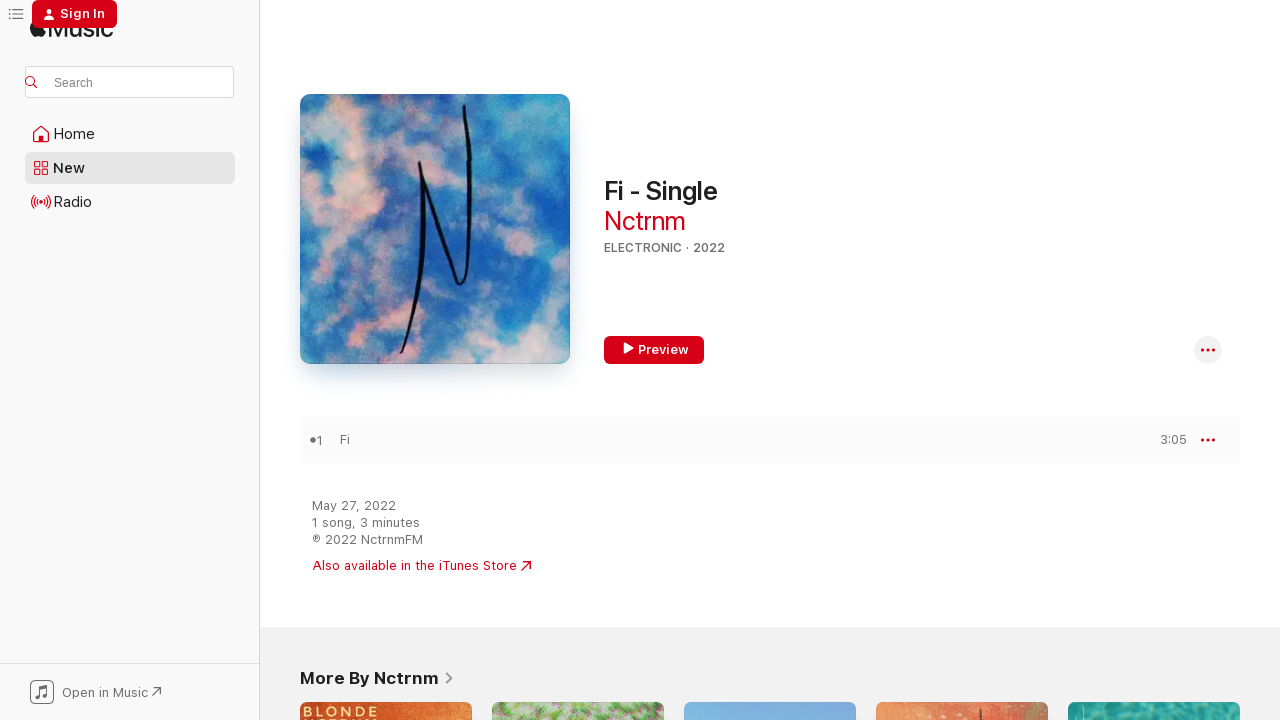

--- FILE ---
content_type: text/html
request_url: https://music.apple.com/us/album/fi-single/1619429163?at=1001lwQy&ct=FFM_0cf8b2cf7d4f76c698b734eb00f91cc4&ls=1&uo=4
body_size: 17705
content:
<!DOCTYPE html>
<html dir="ltr" lang="en-US">
    <head>
        <!-- prettier-ignore -->
        <meta charset="utf-8">
        <!-- prettier-ignore -->
        <meta http-equiv="X-UA-Compatible" content="IE=edge">
        <!-- prettier-ignore -->
        <meta
            name="viewport"
            content="width=device-width,initial-scale=1,interactive-widget=resizes-content"
        >
        <!-- prettier-ignore -->
        <meta name="applicable-device" content="pc,mobile">
        <!-- prettier-ignore -->
        <meta name="referrer" content="strict-origin">
        <!-- prettier-ignore -->
        <link
            rel="apple-touch-icon"
            sizes="180x180"
            href="/assets/favicon/favicon-180.png"
        >
        <!-- prettier-ignore -->
        <link
            rel="icon"
            type="image/png"
            sizes="32x32"
            href="/assets/favicon/favicon-32.png"
        >
        <!-- prettier-ignore -->
        <link
            rel="icon"
            type="image/png"
            sizes="16x16"
            href="/assets/favicon/favicon-16.png"
        >
        <!-- prettier-ignore -->
        <link
            rel="mask-icon"
            href="/assets/favicon/favicon.svg"
            color="#fa233b"
        >
        <!-- prettier-ignore -->
        <link rel="manifest" href="/manifest.json">

        <title>‎Fi - Single - Album by Nctrnm - Apple Music</title><!-- HEAD_svelte-1cypuwr_START --><link rel="preconnect" href="//www.apple.com/wss/fonts" crossorigin="anonymous"><link rel="stylesheet" href="//www.apple.com/wss/fonts?families=SF+Pro,v4%7CSF+Pro+Icons,v1&amp;display=swap" type="text/css" referrerpolicy="strict-origin-when-cross-origin"><!-- HEAD_svelte-1cypuwr_END --><!-- HEAD_svelte-eg3hvx_START -->    <meta name="description" content="Listen to Fi - Single by Nctrnm on Apple Music. 2022. 1 Song. Duration: 3 minutes."> <meta name="keywords" content="listen, Fi - Single, Nctrnm, music, singles, songs, Electronic, streaming music, apple music"> <link rel="canonical" href="https://music.apple.com/us/album/fi-single/1619429163">   <link rel="alternate" type="application/json+oembed" href="https://music.apple.com/api/oembed?url=https%3A%2F%2Fmusic.apple.com%2Fus%2Falbum%2Ffi-single%2F1619429163" title="Fi - Single by Nctrnm on Apple Music">  <meta name="al:ios:app_store_id" content="1108187390"> <meta name="al:ios:app_name" content="Apple Music"> <meta name="apple:content_id" content="1619429163"> <meta name="apple:title" content="Fi - Single"> <meta name="apple:description" content="Listen to Fi - Single by Nctrnm on Apple Music. 2022. 1 Song. Duration: 3 minutes.">   <meta property="og:title" content="Fi - Single by Nctrnm on Apple Music"> <meta property="og:description" content="Album · 2022 · 1 Song"> <meta property="og:site_name" content="Apple Music - Web Player"> <meta property="og:url" content="https://music.apple.com/us/album/fi-single/1619429163"> <meta property="og:image" content="https://is1-ssl.mzstatic.com/image/thumb/Music122/v4/4e/ee/27/4eee27b4-c323-a01e-ba56-4acb496dfe0c/752470135569_cover.jpg/1200x630bf-60.jpg"> <meta property="og:image:secure_url" content="https://is1-ssl.mzstatic.com/image/thumb/Music122/v4/4e/ee/27/4eee27b4-c323-a01e-ba56-4acb496dfe0c/752470135569_cover.jpg/1200x630bf-60.jpg"> <meta property="og:image:alt" content="Fi - Single by Nctrnm on Apple Music"> <meta property="og:image:width" content="1200"> <meta property="og:image:height" content="630"> <meta property="og:image:type" content="image/jpg"> <meta property="og:type" content="music.album"> <meta property="og:locale" content="en_US">  <meta property="music:song_count" content="1"> <meta property="music:song" content="https://music.apple.com/us/song/fi/1619429164"> <meta property="music:song:preview_url:secure_url" content="https://music.apple.com/us/song/fi/1619429164"> <meta property="music:song:disc" content="1"> <meta property="music:song:duration" content="PT3M5S"> <meta property="music:song:track" content="1">   <meta property="music:musician" content="https://music.apple.com/us/artist/nctrnm/1270173949"> <meta property="music:release_date" content="2022-05-27T00:00:00.000Z">   <meta name="twitter:title" content="Fi - Single by Nctrnm on Apple Music"> <meta name="twitter:description" content="Album · 2022 · 1 Song"> <meta name="twitter:site" content="@AppleMusic"> <meta name="twitter:image" content="https://is1-ssl.mzstatic.com/image/thumb/Music122/v4/4e/ee/27/4eee27b4-c323-a01e-ba56-4acb496dfe0c/752470135569_cover.jpg/600x600bf-60.jpg"> <meta name="twitter:image:alt" content="Fi - Single by Nctrnm on Apple Music"> <meta name="twitter:card" content="summary">       <!-- HTML_TAG_START -->
                <script id=schema:music-album type="application/ld+json">
                    {"@context":"http://schema.org","@type":"MusicAlbum","name":"Fi - Single","description":"Listen to Fi - Single by Nctrnm on Apple Music. 2022. 1 Song. Duration: 3 minutes.","citation":[],"tracks":[{"@type":"MusicRecording","name":"Fi","duration":"PT3M5S","url":"https://music.apple.com/us/song/fi/1619429164","offers":{"@type":"Offer","category":"free","price":0},"audio":{"@type":"AudioObject","potentialAction":{"@type":"ListenAction","expectsAcceptanceOf":{"@type":"Offer","category":"free"},"target":{"@type":"EntryPoint","actionPlatform":"https://music.apple.com/us/song/fi/1619429164"}},"name":"Fi","contentUrl":"https://audio-ssl.itunes.apple.com/itunes-assets/AudioPreview112/v4/db/33/04/db330479-73cd-1600-c7bf-01aed3f25539/mzaf_4369135028773560498.plus.aac.ep.m4a","duration":"PT3M5S","uploadDate":"2022-05-27","thumbnailUrl":"https://is1-ssl.mzstatic.com/image/thumb/Music122/v4/4e/ee/27/4eee27b4-c323-a01e-ba56-4acb496dfe0c/752470135569_cover.jpg/1200x630bb.jpg"}}],"workExample":[{"@type":"MusicAlbum","image":"https://is1-ssl.mzstatic.com/image/thumb/Music116/v4/24/92/f9/2492f9a9-e7c0-0577-5cfb-69994587c646/689690305291_cover.jpg/1200x630bb.jpg","url":"https://music.apple.com/us/album/blonde-single/1592274060","name":"Blonde - Single"},{"@type":"MusicAlbum","image":"https://is1-ssl.mzstatic.com/image/thumb/Music116/v4/49/b5/7c/49b57caf-e71e-c3ac-e304-654e8654857a/689690813505_cover.jpg/1200x630bb.jpg","url":"https://music.apple.com/us/album/until-now-ep/1594834905","name":"Until Now - EP"},{"@type":"MusicAlbum","image":"https://is1-ssl.mzstatic.com/image/thumb/Music126/v4/2a/37/0a/2a370a2a-2667-96d2-d854-a56f0ed9e917/689690827625_cover.jpg/1200x630bb.jpg","url":"https://music.apple.com/us/album/xenon-single/1592900079","name":"Xenon - Single"},{"@type":"MusicAlbum","image":"https://is1-ssl.mzstatic.com/image/thumb/Music125/v4/ab/00/11/ab001152-d4fb-4bc6-dda1-581e3e157608/689690630430_cover.jpg/1200x630bb.jpg","url":"https://music.apple.com/us/album/nova/1569781753","name":"Nova"},{"@type":"MusicAlbum","image":"https://is1-ssl.mzstatic.com/image/thumb/Music221/v4/94/f0/22/94f022b0-13c5-115c-d900-dadd15338be6/199811505429_cover.jpg/1200x630bb.jpg","url":"https://music.apple.com/us/album/fish-single/1841077412","name":"Fish - Single"},{"@type":"MusicAlbum","image":"https://is1-ssl.mzstatic.com/image/thumb/Music126/v4/c8/f8/df/c8f8dff1-a041-a801-8fcc-faae85fbabef/689690880095_cover.jpg/1200x630bb.jpg","url":"https://music.apple.com/us/album/lipid-single/1594000055","name":"Lipid - Single"},{"@type":"MusicAlbum","image":"https://is1-ssl.mzstatic.com/image/thumb/Music221/v4/64/83/a0/6483a098-9d34-3d59-cadd-ed6a47ddd8e6/199348747477_cover.jpg/1200x630bb.jpg","url":"https://music.apple.com/us/album/really-single/1821124375","name":"Really - Single"},{"@type":"MusicAlbum","image":"https://is1-ssl.mzstatic.com/image/thumb/Music221/v4/5a/84/e0/5a84e043-e334-2b55-8663-8bff74fa73ef/199811157390_cover.jpg/1200x630bb.jpg","url":"https://music.apple.com/us/album/pxl/1842894565","name":"PXL"},{"@type":"MusicAlbum","image":"https://is1-ssl.mzstatic.com/image/thumb/Music116/v4/1d/2e/3f/1d2e3f35-30ee-1503-f90f-4949740985b6/689690701055_cover.jpg/1200x630bb.jpg","url":"https://music.apple.com/us/album/golden-single/1593999927","name":"Golden - Single"},{"@type":"MusicAlbum","image":"https://is1-ssl.mzstatic.com/image/thumb/Music126/v4/8b/67/55/8b675524-425c-109a-14a0-c85199b65b2f/689690846121_cover.jpg/1200x630bb.jpg","url":"https://music.apple.com/us/album/wax-single/1592829411","name":"Wax - Single"},{"@type":"MusicAlbum","image":"https://is1-ssl.mzstatic.com/image/thumb/Music116/v4/16/21/30/1621301b-2794-5bf6-984d-a560e9111f05/689690044510_cover.jpg/1200x630bb.jpg","url":"https://music.apple.com/us/album/dos-lagos-single/1593359905","name":"Dos Lagos - Single"},{"@type":"MusicAlbum","image":"https://is1-ssl.mzstatic.com/image/thumb/Music116/v4/bb/00/c3/bb00c3d8-d021-ff80-0353-d33f1d0bf1fa/689481471976_cover.jpg/1200x630bb.jpg","url":"https://music.apple.com/us/album/rx-single/1593999784","name":"Rx - Single"},{"@type":"MusicAlbum","image":"https://is1-ssl.mzstatic.com/image/thumb/Music122/v4/fd/bf/90/fdbf9003-377a-da41-ead3-0726eff56c6e/732138977250_cover.jpg/1200x630bb.jpg","url":"https://music.apple.com/us/album/equinox/1636436855","name":"Equinox"},{"@type":"MusicAlbum","image":"https://is1-ssl.mzstatic.com/image/thumb/Music116/v4/5c/fb/c9/5cfbc9e4-3b13-bd15-6455-f0f2f108d5ae/689690718282_cover.jpg/1200x630bb.jpg","url":"https://music.apple.com/us/album/absum-single/1592824000","name":"Absum - Single"},{"@type":"MusicAlbum","image":"https://is1-ssl.mzstatic.com/image/thumb/Music116/v4/21/ab/92/21ab92fe-4756-4d53-8524-050d80d4ba28/689690748432_cover.jpg/1200x630bb.jpg","url":"https://music.apple.com/us/album/parade-single/1592562234","name":"Parade - Single"},{"@type":"MusicRecording","name":"Fi","duration":"PT3M5S","url":"https://music.apple.com/us/song/fi/1619429164","offers":{"@type":"Offer","category":"free","price":0},"audio":{"@type":"AudioObject","potentialAction":{"@type":"ListenAction","expectsAcceptanceOf":{"@type":"Offer","category":"free"},"target":{"@type":"EntryPoint","actionPlatform":"https://music.apple.com/us/song/fi/1619429164"}},"name":"Fi","contentUrl":"https://audio-ssl.itunes.apple.com/itunes-assets/AudioPreview112/v4/db/33/04/db330479-73cd-1600-c7bf-01aed3f25539/mzaf_4369135028773560498.plus.aac.ep.m4a","duration":"PT3M5S","uploadDate":"2022-05-27","thumbnailUrl":"https://is1-ssl.mzstatic.com/image/thumb/Music122/v4/4e/ee/27/4eee27b4-c323-a01e-ba56-4acb496dfe0c/752470135569_cover.jpg/1200x630bb.jpg"}}],"url":"https://music.apple.com/us/album/fi-single/1619429163","image":"https://is1-ssl.mzstatic.com/image/thumb/Music122/v4/4e/ee/27/4eee27b4-c323-a01e-ba56-4acb496dfe0c/752470135569_cover.jpg/1200x630bb.jpg","potentialAction":{"@type":"ListenAction","expectsAcceptanceOf":{"@type":"Offer","category":"free"},"target":{"@type":"EntryPoint","actionPlatform":"https://music.apple.com/us/album/fi-single/1619429163"}},"genre":["Electronic","Music","Electronica"],"datePublished":"2022-05-27","byArtist":[{"@type":"MusicGroup","url":"https://music.apple.com/us/artist/nctrnm/1270173949","name":"Nctrnm"}]}
                </script>
                <!-- HTML_TAG_END -->    <!-- HEAD_svelte-eg3hvx_END -->
      <script type="module" crossorigin src="/assets/index~8a6f659a1b.js"></script>
      <link rel="stylesheet" href="/assets/index~99bed3cf08.css">
      <script type="module">import.meta.url;import("_").catch(()=>1);async function* g(){};window.__vite_is_modern_browser=true;</script>
      <script type="module">!function(){if(window.__vite_is_modern_browser)return;console.warn("vite: loading legacy chunks, syntax error above and the same error below should be ignored");var e=document.getElementById("vite-legacy-polyfill"),n=document.createElement("script");n.src=e.src,n.onload=function(){System.import(document.getElementById('vite-legacy-entry').getAttribute('data-src'))},document.body.appendChild(n)}();</script>
    </head>
    <body>
        <script src="/assets/focus-visible/focus-visible.min.js"></script>
        
        <script
            async
            src="/includes/js-cdn/musickit/v3/amp/musickit.js"
        ></script>
        <script
            type="module"
            async
            src="/includes/js-cdn/musickit/v3/components/musickit-components/musickit-components.esm.js"
        ></script>
        <script
            nomodule
            async
            src="/includes/js-cdn/musickit/v3/components/musickit-components/musickit-components.js"
        ></script>
        <svg style="display: none" xmlns="http://www.w3.org/2000/svg">
            <symbol id="play-circle-fill" viewBox="0 0 60 60">
                <path
                    class="icon-circle-fill__circle"
                    fill="var(--iconCircleFillBG, transparent)"
                    d="M30 60c16.411 0 30-13.617 30-30C60 13.588 46.382 0 29.971 0 13.588 0 .001 13.588.001 30c0 16.383 13.617 30 30 30Z"
                />
                <path
                    fill="var(--iconFillArrow, var(--keyColor, black))"
                    d="M24.411 41.853c-1.41.853-3.028.177-3.028-1.294V19.47c0-1.44 1.735-2.058 3.028-1.294l17.265 10.235a1.89 1.89 0 0 1 0 3.265L24.411 41.853Z"
                />
            </symbol>
        </svg>
        <div class="body-container">
              <div class="app-container svelte-t3vj1e" data-testid="app-container">   <div class="header svelte-rjjbqs" data-testid="header"><nav data-testid="navigation" class="navigation svelte-13li0vp"><div class="navigation__header svelte-13li0vp"><div data-testid="logo" class="logo svelte-1o7dz8w"> <a aria-label="Apple Music" role="img" href="https://music.apple.com/us/home" class="svelte-1o7dz8w"><svg height="20" viewBox="0 0 83 20" width="83" xmlns="http://www.w3.org/2000/svg" class="logo" aria-hidden="true"><path d="M34.752 19.746V6.243h-.088l-5.433 13.503h-2.074L21.711 6.243h-.087v13.503h-2.548V1.399h3.235l5.833 14.621h.1l5.82-14.62h3.248v18.347h-2.56zm16.649 0h-2.586v-2.263h-.062c-.725 1.602-2.061 2.504-4.072 2.504-2.86 0-4.61-1.894-4.61-4.958V6.37h2.698v8.125c0 2.034.95 3.127 2.81 3.127 1.95 0 3.124-1.373 3.124-3.458V6.37H51.4v13.376zm7.394-13.618c3.06 0 5.046 1.73 5.134 4.196h-2.536c-.15-1.296-1.087-2.11-2.598-2.11-1.462 0-2.436.724-2.436 1.793 0 .839.6 1.41 2.023 1.741l2.136.496c2.686.636 3.71 1.704 3.71 3.636 0 2.442-2.236 4.12-5.333 4.12-3.285 0-5.26-1.64-5.509-4.183h2.673c.25 1.398 1.187 2.085 2.836 2.085 1.623 0 2.623-.687 2.623-1.78 0-.865-.487-1.373-1.924-1.704l-2.136-.508c-2.498-.585-3.735-1.806-3.735-3.75 0-2.391 2.049-4.032 5.072-4.032zM66.1 2.836c0-.878.7-1.577 1.561-1.577.862 0 1.55.7 1.55 1.577 0 .864-.688 1.576-1.55 1.576a1.573 1.573 0 0 1-1.56-1.576zm.212 3.534h2.698v13.376h-2.698zm14.089 4.603c-.275-1.424-1.324-2.556-3.085-2.556-2.086 0-3.46 1.767-3.46 4.64 0 2.938 1.386 4.642 3.485 4.642 1.66 0 2.748-.928 3.06-2.48H83C82.713 18.067 80.477 20 77.317 20c-3.76 0-6.208-2.62-6.208-6.942 0-4.247 2.448-6.93 6.183-6.93 3.385 0 5.446 2.213 5.683 4.845h-2.573zM10.824 3.189c-.698.834-1.805 1.496-2.913 1.398-.145-1.128.41-2.33 1.036-3.065C9.644.662 10.848.05 11.835 0c.121 1.178-.336 2.33-1.01 3.19zm.999 1.619c.624.049 2.425.244 3.578 1.98-.096.074-2.137 1.272-2.113 3.79.024 3.01 2.593 4.012 2.617 4.037-.024.074-.407 1.419-1.344 2.812-.817 1.224-1.657 2.422-3.002 2.447-1.297.024-1.73-.783-3.218-.783-1.489 0-1.97.758-3.194.807-1.297.048-2.28-1.297-3.097-2.52C.368 14.908-.904 10.408.825 7.375c.84-1.516 2.377-2.47 4.034-2.495 1.273-.023 2.45.857 3.218.857.769 0 2.137-1.027 3.746-.93z"></path></svg></a>   </div> <div class="search-input-wrapper svelte-nrtdem" data-testid="search-input"><div data-testid="amp-search-input" aria-controls="search-suggestions" aria-expanded="false" aria-haspopup="listbox" aria-owns="search-suggestions" class="search-input-container svelte-rg26q6" tabindex="-1" role=""><div class="flex-container svelte-rg26q6"><form id="search-input-form" class="svelte-rg26q6"><svg height="16" width="16" viewBox="0 0 16 16" class="search-svg" aria-hidden="true"><path d="M11.87 10.835c.018.015.035.03.051.047l3.864 3.863a.735.735 0 1 1-1.04 1.04l-3.863-3.864a.744.744 0 0 1-.047-.051 6.667 6.667 0 1 1 1.035-1.035zM6.667 12a5.333 5.333 0 1 0 0-10.667 5.333 5.333 0 0 0 0 10.667z"></path></svg> <input aria-autocomplete="list" aria-multiline="false" aria-controls="search-suggestions" aria-label="Search" placeholder="Search" spellcheck="false" autocomplete="off" autocorrect="off" autocapitalize="off" type="text" inputmode="search" class="search-input__text-field svelte-rg26q6" data-testid="search-input__text-field"></form> </div> <div data-testid="search-scope-bar"></div>   </div> </div></div> <div data-testid="navigation-content" class="navigation__content svelte-13li0vp" id="navigation" aria-hidden="false"><div class="navigation__scrollable-container svelte-13li0vp"><div data-testid="navigation-items-primary" class="navigation-items navigation-items--primary svelte-ng61m8"> <ul class="navigation-items__list svelte-ng61m8">  <li class="navigation-item navigation-item__home svelte-1a5yt87" aria-selected="false" data-testid="navigation-item"> <a href="https://music.apple.com/us/home" class="navigation-item__link svelte-1a5yt87" role="button" data-testid="home" aria-pressed="false"><div class="navigation-item__content svelte-zhx7t9"> <span class="navigation-item__icon svelte-zhx7t9"> <svg width="24" height="24" viewBox="0 0 24 24" xmlns="http://www.w3.org/2000/svg" aria-hidden="true"><path d="M5.93 20.16a1.94 1.94 0 0 1-1.43-.502c-.334-.335-.502-.794-.502-1.393v-7.142c0-.362.062-.688.177-.953.123-.264.326-.529.6-.75l6.145-5.157c.176-.141.344-.247.52-.318.176-.07.362-.105.564-.105.194 0 .388.035.565.105.176.07.352.177.52.318l6.146 5.158c.273.23.467.476.59.75.124.264.177.59.177.96v7.134c0 .59-.159 1.058-.503 1.393-.335.335-.811.503-1.428.503H5.929Zm12.14-1.172c.221 0 .406-.07.547-.212a.688.688 0 0 0 .22-.511v-7.142c0-.177-.026-.344-.087-.459a.97.97 0 0 0-.265-.353l-6.154-5.149a.756.756 0 0 0-.177-.115.37.37 0 0 0-.15-.035.37.37 0 0 0-.158.035l-.177.115-6.145 5.15a.982.982 0 0 0-.274.352 1.13 1.13 0 0 0-.088.468v7.133c0 .203.08.379.23.511a.744.744 0 0 0 .546.212h12.133Zm-8.323-4.7c0-.176.062-.326.177-.432a.6.6 0 0 1 .423-.159h3.315c.176 0 .326.053.432.16s.159.255.159.431v4.973H9.756v-4.973Z"></path></svg> </span> <span class="navigation-item__label svelte-zhx7t9"> Home </span> </div></a>  </li>  <li class="navigation-item navigation-item__new svelte-1a5yt87" aria-selected="false" data-testid="navigation-item"> <a href="https://music.apple.com/us/new" class="navigation-item__link svelte-1a5yt87" role="button" data-testid="new" aria-pressed="false"><div class="navigation-item__content svelte-zhx7t9"> <span class="navigation-item__icon svelte-zhx7t9"> <svg height="24" viewBox="0 0 24 24" width="24" aria-hidden="true"><path d="M9.92 11.354c.966 0 1.453-.487 1.453-1.49v-3.4c0-1.004-.487-1.483-1.453-1.483H6.452C5.487 4.981 5 5.46 5 6.464v3.4c0 1.003.487 1.49 1.452 1.49zm7.628 0c.965 0 1.452-.487 1.452-1.49v-3.4c0-1.004-.487-1.483-1.452-1.483h-3.46c-.974 0-1.46.479-1.46 1.483v3.4c0 1.003.486 1.49 1.46 1.49zm-7.65-1.073h-3.43c-.266 0-.396-.137-.396-.418v-3.4c0-.273.13-.41.396-.41h3.43c.265 0 .402.137.402.41v3.4c0 .281-.137.418-.403.418zm7.634 0h-3.43c-.273 0-.402-.137-.402-.418v-3.4c0-.273.129-.41.403-.41h3.43c.265 0 .395.137.395.41v3.4c0 .281-.13.418-.396.418zm-7.612 8.7c.966 0 1.453-.48 1.453-1.483v-3.407c0-.996-.487-1.483-1.453-1.483H6.452c-.965 0-1.452.487-1.452 1.483v3.407c0 1.004.487 1.483 1.452 1.483zm7.628 0c.965 0 1.452-.48 1.452-1.483v-3.407c0-.996-.487-1.483-1.452-1.483h-3.46c-.974 0-1.46.487-1.46 1.483v3.407c0 1.004.486 1.483 1.46 1.483zm-7.65-1.072h-3.43c-.266 0-.396-.137-.396-.41v-3.4c0-.282.13-.418.396-.418h3.43c.265 0 .402.136.402.418v3.4c0 .273-.137.41-.403.41zm7.634 0h-3.43c-.273 0-.402-.137-.402-.41v-3.4c0-.282.129-.418.403-.418h3.43c.265 0 .395.136.395.418v3.4c0 .273-.13.41-.396.41z" fill-opacity=".95"></path></svg> </span> <span class="navigation-item__label svelte-zhx7t9"> New </span> </div></a>  </li>  <li class="navigation-item navigation-item__radio svelte-1a5yt87" aria-selected="false" data-testid="navigation-item"> <a href="https://music.apple.com/us/radio" class="navigation-item__link svelte-1a5yt87" role="button" data-testid="radio" aria-pressed="false"><div class="navigation-item__content svelte-zhx7t9"> <span class="navigation-item__icon svelte-zhx7t9"> <svg width="24" height="24" viewBox="0 0 24 24" xmlns="http://www.w3.org/2000/svg" aria-hidden="true"><path d="M19.359 18.57C21.033 16.818 22 14.461 22 11.89s-.967-4.93-2.641-6.68c-.276-.292-.653-.26-.868-.023-.222.246-.176.591.085.868 1.466 1.535 2.272 3.593 2.272 5.835 0 2.241-.806 4.3-2.272 5.835-.261.268-.307.621-.085.86.215.245.592.276.868-.016zm-13.85.014c.222-.238.176-.59-.085-.86-1.474-1.535-2.272-3.593-2.272-5.834 0-2.242.798-4.3 2.272-5.835.261-.277.307-.622.085-.868-.215-.238-.592-.269-.868.023C2.967 6.96 2 9.318 2 11.89s.967 4.929 2.641 6.68c.276.29.653.26.868.014zm1.957-1.873c.223-.253.162-.583-.1-.867-.951-1.068-1.473-2.45-1.473-3.954 0-1.505.522-2.887 1.474-3.954.26-.284.322-.614.1-.876-.23-.26-.622-.26-.891.039-1.175 1.274-1.827 2.963-1.827 4.79 0 1.82.652 3.517 1.827 4.784.269.3.66.307.89.038zm9.958-.038c1.175-1.267 1.827-2.964 1.827-4.783 0-1.828-.652-3.517-1.827-4.791-.269-.3-.66-.3-.89-.039-.23.262-.162.592.092.876.96 1.067 1.481 2.449 1.481 3.954 0 1.504-.522 2.886-1.481 3.954-.254.284-.323.614-.092.867.23.269.621.261.89-.038zm-8.061-1.966c.23-.26.13-.568-.092-.883-.415-.522-.63-1.197-.63-1.934 0-.737.215-1.413.63-1.943.222-.307.322-.614.092-.875s-.653-.261-.906.054a4.385 4.385 0 0 0-.968 2.764 4.38 4.38 0 0 0 .968 2.756c.253.322.675.322.906.061zm6.18-.061a4.38 4.38 0 0 0 .968-2.756 4.385 4.385 0 0 0-.968-2.764c-.253-.315-.675-.315-.906-.054-.23.261-.138.568.092.875.415.53.63 1.206.63 1.943 0 .737-.215 1.412-.63 1.934-.23.315-.322.622-.092.883s.653.261.906-.061zm-3.547-.967c.96 0 1.789-.814 1.789-1.797s-.83-1.789-1.789-1.789c-.96 0-1.781.806-1.781 1.789 0 .983.821 1.797 1.781 1.797z"></path></svg> </span> <span class="navigation-item__label svelte-zhx7t9"> Radio </span> </div></a>  </li>  <li class="navigation-item navigation-item__search svelte-1a5yt87" aria-selected="false" data-testid="navigation-item"> <a href="https://music.apple.com/us/search" class="navigation-item__link svelte-1a5yt87" role="button" data-testid="search" aria-pressed="false"><div class="navigation-item__content svelte-zhx7t9"> <span class="navigation-item__icon svelte-zhx7t9"> <svg height="24" viewBox="0 0 24 24" width="24" aria-hidden="true"><path d="M17.979 18.553c.476 0 .813-.366.813-.835a.807.807 0 0 0-.235-.586l-3.45-3.457a5.61 5.61 0 0 0 1.158-3.413c0-3.098-2.535-5.633-5.633-5.633C7.542 4.63 5 7.156 5 10.262c0 3.098 2.534 5.632 5.632 5.632a5.614 5.614 0 0 0 3.274-1.055l3.472 3.472a.835.835 0 0 0 .6.242zm-7.347-3.875c-2.417 0-4.416-2-4.416-4.416 0-2.417 2-4.417 4.416-4.417 2.417 0 4.417 2 4.417 4.417s-2 4.416-4.417 4.416z" fill-opacity=".95"></path></svg> </span> <span class="navigation-item__label svelte-zhx7t9"> Search </span> </div></a>  </li></ul> </div>   </div> <div class="navigation__native-cta"><div slot="native-cta"><div data-testid="native-cta" class="native-cta svelte-6xh86f  native-cta--authenticated"><button class="native-cta__button svelte-6xh86f" data-testid="native-cta-button"><span class="native-cta__app-icon svelte-6xh86f"><svg width="24" height="24" xmlns="http://www.w3.org/2000/svg" xml:space="preserve" style="fill-rule:evenodd;clip-rule:evenodd;stroke-linejoin:round;stroke-miterlimit:2" viewBox="0 0 24 24" slot="app-icon" aria-hidden="true"><path d="M22.567 1.496C21.448.393 19.956.045 17.293.045H6.566c-2.508 0-4.028.376-5.12 1.465C.344 2.601 0 4.09 0 6.611v10.727c0 2.695.33 4.18 1.432 5.257 1.106 1.103 2.595 1.45 5.275 1.45h10.586c2.663 0 4.169-.347 5.274-1.45C23.656 21.504 24 20.033 24 17.338V6.752c0-2.694-.344-4.179-1.433-5.256Zm.411 4.9v11.299c0 1.898-.338 3.286-1.188 4.137-.851.864-2.256 1.191-4.141 1.191H6.35c-1.884 0-3.303-.341-4.154-1.191-.85-.851-1.174-2.239-1.174-4.137V6.54c0-2.014.324-3.445 1.16-4.295.851-.864 2.312-1.177 4.313-1.177h11.154c1.885 0 3.29.341 4.141 1.191.864.85 1.188 2.239 1.188 4.137Z" style="fill-rule:nonzero"></path><path d="M7.413 19.255c.987 0 2.48-.728 2.48-2.672v-6.385c0-.35.063-.428.378-.494l5.298-1.095c.351-.067.534.025.534.333l.035 4.286c0 .337-.182.586-.53.652l-1.014.228c-1.361.3-2.007.923-2.007 1.937 0 1.017.79 1.748 1.926 1.748.986 0 2.444-.679 2.444-2.64V5.654c0-.636-.279-.821-1.016-.66L9.646 6.298c-.448.091-.674.329-.674.699l.035 7.697c0 .336-.148.546-.446.613l-1.067.21c-1.329.266-1.986.93-1.986 1.993 0 1.017.786 1.745 1.905 1.745Z" style="fill-rule:nonzero"></path></svg></span> <span class="native-cta__label svelte-6xh86f">Open in Music</span> <span class="native-cta__arrow svelte-6xh86f"><svg height="16" width="16" viewBox="0 0 16 16" class="native-cta-action" aria-hidden="true"><path d="M1.559 16 13.795 3.764v8.962H16V0H3.274v2.205h8.962L0 14.441 1.559 16z"></path></svg></span></button> </div>  </div></div></div> </nav> </div>  <div class="player-bar player-bar__floating-player svelte-1rr9v04" data-testid="player-bar" aria-label="Music controls" aria-hidden="false">   </div>   <div id="scrollable-page" class="scrollable-page svelte-mt0bfj" data-main-content data-testid="main-section" aria-hidden="false"><main data-testid="main" class="svelte-bzjlhs"><div class="content-container svelte-bzjlhs" data-testid="content-container"><div class="search-input-wrapper svelte-nrtdem" data-testid="search-input"><div data-testid="amp-search-input" aria-controls="search-suggestions" aria-expanded="false" aria-haspopup="listbox" aria-owns="search-suggestions" class="search-input-container svelte-rg26q6" tabindex="-1" role=""><div class="flex-container svelte-rg26q6"><form id="search-input-form" class="svelte-rg26q6"><svg height="16" width="16" viewBox="0 0 16 16" class="search-svg" aria-hidden="true"><path d="M11.87 10.835c.018.015.035.03.051.047l3.864 3.863a.735.735 0 1 1-1.04 1.04l-3.863-3.864a.744.744 0 0 1-.047-.051 6.667 6.667 0 1 1 1.035-1.035zM6.667 12a5.333 5.333 0 1 0 0-10.667 5.333 5.333 0 0 0 0 10.667z"></path></svg> <input value="" aria-autocomplete="list" aria-multiline="false" aria-controls="search-suggestions" aria-label="Search" placeholder="Search" spellcheck="false" autocomplete="off" autocorrect="off" autocapitalize="off" type="text" inputmode="search" class="search-input__text-field svelte-rg26q6" data-testid="search-input__text-field"></form> </div> <div data-testid="search-scope-bar"> </div>   </div> </div>      <div class="section svelte-wa5vzl" data-testid="section-container" aria-label="Featured"> <div class="section-content svelte-wa5vzl" data-testid="section-content">  <div class="container-detail-header svelte-1uuona0 container-detail-header--no-description" data-testid="container-detail-header"><div slot="artwork"><div class="artwork__radiosity svelte-1agpw2h"> <div data-testid="artwork-component" class="artwork-component artwork-component--aspect-ratio artwork-component--orientation-square svelte-uduhys        artwork-component--has-borders" style="
            --artwork-bg-color: #4586b1;
            --aspect-ratio: 1;
            --placeholder-bg-color: #4586b1;
       ">   <picture class="svelte-uduhys"><source sizes=" (max-width:1319px) 296px,(min-width:1320px) and (max-width:1679px) 316px,316px" srcset="https://is1-ssl.mzstatic.com/image/thumb/Music122/v4/4e/ee/27/4eee27b4-c323-a01e-ba56-4acb496dfe0c/752470135569_cover.jpg/296x296bb.webp 296w,https://is1-ssl.mzstatic.com/image/thumb/Music122/v4/4e/ee/27/4eee27b4-c323-a01e-ba56-4acb496dfe0c/752470135569_cover.jpg/316x316bb.webp 316w,https://is1-ssl.mzstatic.com/image/thumb/Music122/v4/4e/ee/27/4eee27b4-c323-a01e-ba56-4acb496dfe0c/752470135569_cover.jpg/592x592bb.webp 592w,https://is1-ssl.mzstatic.com/image/thumb/Music122/v4/4e/ee/27/4eee27b4-c323-a01e-ba56-4acb496dfe0c/752470135569_cover.jpg/632x632bb.webp 632w" type="image/webp"> <source sizes=" (max-width:1319px) 296px,(min-width:1320px) and (max-width:1679px) 316px,316px" srcset="https://is1-ssl.mzstatic.com/image/thumb/Music122/v4/4e/ee/27/4eee27b4-c323-a01e-ba56-4acb496dfe0c/752470135569_cover.jpg/296x296bb-60.jpg 296w,https://is1-ssl.mzstatic.com/image/thumb/Music122/v4/4e/ee/27/4eee27b4-c323-a01e-ba56-4acb496dfe0c/752470135569_cover.jpg/316x316bb-60.jpg 316w,https://is1-ssl.mzstatic.com/image/thumb/Music122/v4/4e/ee/27/4eee27b4-c323-a01e-ba56-4acb496dfe0c/752470135569_cover.jpg/592x592bb-60.jpg 592w,https://is1-ssl.mzstatic.com/image/thumb/Music122/v4/4e/ee/27/4eee27b4-c323-a01e-ba56-4acb496dfe0c/752470135569_cover.jpg/632x632bb-60.jpg 632w" type="image/jpeg"> <img alt="" class="artwork-component__contents artwork-component__image svelte-uduhys" loading="lazy" src="/assets/artwork/1x1.gif" role="presentation" decoding="async" width="316" height="316" fetchpriority="auto" style="opacity: 1;"></picture> </div></div> <div data-testid="artwork-component" class="artwork-component artwork-component--aspect-ratio artwork-component--orientation-square svelte-uduhys        artwork-component--has-borders" style="
            --artwork-bg-color: #4586b1;
            --aspect-ratio: 1;
            --placeholder-bg-color: #4586b1;
       ">   <picture class="svelte-uduhys"><source sizes=" (max-width:1319px) 296px,(min-width:1320px) and (max-width:1679px) 316px,316px" srcset="https://is1-ssl.mzstatic.com/image/thumb/Music122/v4/4e/ee/27/4eee27b4-c323-a01e-ba56-4acb496dfe0c/752470135569_cover.jpg/296x296bb.webp 296w,https://is1-ssl.mzstatic.com/image/thumb/Music122/v4/4e/ee/27/4eee27b4-c323-a01e-ba56-4acb496dfe0c/752470135569_cover.jpg/316x316bb.webp 316w,https://is1-ssl.mzstatic.com/image/thumb/Music122/v4/4e/ee/27/4eee27b4-c323-a01e-ba56-4acb496dfe0c/752470135569_cover.jpg/592x592bb.webp 592w,https://is1-ssl.mzstatic.com/image/thumb/Music122/v4/4e/ee/27/4eee27b4-c323-a01e-ba56-4acb496dfe0c/752470135569_cover.jpg/632x632bb.webp 632w" type="image/webp"> <source sizes=" (max-width:1319px) 296px,(min-width:1320px) and (max-width:1679px) 316px,316px" srcset="https://is1-ssl.mzstatic.com/image/thumb/Music122/v4/4e/ee/27/4eee27b4-c323-a01e-ba56-4acb496dfe0c/752470135569_cover.jpg/296x296bb-60.jpg 296w,https://is1-ssl.mzstatic.com/image/thumb/Music122/v4/4e/ee/27/4eee27b4-c323-a01e-ba56-4acb496dfe0c/752470135569_cover.jpg/316x316bb-60.jpg 316w,https://is1-ssl.mzstatic.com/image/thumb/Music122/v4/4e/ee/27/4eee27b4-c323-a01e-ba56-4acb496dfe0c/752470135569_cover.jpg/592x592bb-60.jpg 592w,https://is1-ssl.mzstatic.com/image/thumb/Music122/v4/4e/ee/27/4eee27b4-c323-a01e-ba56-4acb496dfe0c/752470135569_cover.jpg/632x632bb-60.jpg 632w" type="image/jpeg"> <img alt="Fi - Single" class="artwork-component__contents artwork-component__image svelte-uduhys" loading="lazy" src="/assets/artwork/1x1.gif" role="presentation" decoding="async" width="316" height="316" fetchpriority="auto" style="opacity: 1;"></picture> </div></div> <div class="headings svelte-1uuona0"> <h1 class="headings__title svelte-1uuona0" data-testid="non-editable-product-title"><span dir="auto">Fi - Single</span> <span class="headings__badges svelte-1uuona0">   </span></h1> <div class="headings__subtitles svelte-1uuona0" data-testid="product-subtitles"> <a data-testid="click-action" class="click-action svelte-c0t0j2" href="https://music.apple.com/us/artist/nctrnm/1270173949">Nctrnm</a> </div> <div class="headings__tertiary-titles"> </div> <div class="headings__metadata-bottom svelte-1uuona0">ELECTRONIC · 2022 </div></div>  <div class="primary-actions svelte-1uuona0"><div class="primary-actions__button primary-actions__button--play svelte-1uuona0"><div data-testid="button-action" class="button svelte-rka6wn primary"><button data-testid="click-action" class="click-action svelte-c0t0j2" aria-label="" ><span class="icon svelte-rka6wn" data-testid="play-icon"><svg height="16" viewBox="0 0 16 16" width="16"><path d="m4.4 15.14 10.386-6.096c.842-.459.794-1.64 0-2.097L4.401.85c-.87-.53-2-.12-2 .82v12.625c0 .966 1.06 1.4 2 .844z"></path></svg></span>  Preview</button> </div> </div> <div class="primary-actions__button primary-actions__button--shuffle svelte-1uuona0"> </div></div> <div class="secondary-actions svelte-1uuona0"><div class="secondary-actions svelte-1agpw2h" slot="secondary-actions">  <div class="cloud-buttons svelte-u0auos" data-testid="cloud-buttons">  <amp-contextual-menu-button config="[object Object]" class="svelte-1sn4kz"> <span aria-label="MORE" class="more-button svelte-1sn4kz more-button--platter" data-testid="more-button" slot="trigger-content"><svg width="28" height="28" viewBox="0 0 28 28" class="glyph" xmlns="http://www.w3.org/2000/svg"><circle fill="var(--iconCircleFill, transparent)" cx="14" cy="14" r="14"></circle><path fill="var(--iconEllipsisFill, white)" d="M10.105 14c0-.87-.687-1.55-1.564-1.55-.862 0-1.557.695-1.557 1.55 0 .848.695 1.55 1.557 1.55.855 0 1.564-.702 1.564-1.55zm5.437 0c0-.87-.68-1.55-1.542-1.55A1.55 1.55 0 0012.45 14c0 .848.695 1.55 1.55 1.55.848 0 1.542-.702 1.542-1.55zm5.474 0c0-.87-.687-1.55-1.557-1.55-.87 0-1.564.695-1.564 1.55 0 .848.694 1.55 1.564 1.55.848 0 1.557-.702 1.557-1.55z"></path></svg></span> </amp-contextual-menu-button></div></div></div></div> </div>   </div><div class="section svelte-wa5vzl" data-testid="section-container"> <div class="section-content svelte-wa5vzl" data-testid="section-content">  <div class="placeholder-table svelte-wa5vzl"> <div><div class="placeholder-row svelte-wa5vzl placeholder-row--even placeholder-row--album"></div></div></div> </div>   </div><div class="section svelte-wa5vzl" data-testid="section-container"> <div class="section-content svelte-wa5vzl" data-testid="section-content"> <div class="tracklist-footer svelte-1tm9k9g tracklist-footer--album" data-testid="tracklist-footer"><div class="footer-body svelte-1tm9k9g"><p class="description svelte-1tm9k9g" data-testid="tracklist-footer-description">May 27, 2022
1 song, 3 minutes
℗ 2022 NctrnmFM</p>  <div class="tracklist-footer__native-cta-wrapper svelte-1tm9k9g"><div class="button svelte-yk984v       button--text-button" data-testid="button-base-wrapper"><button data-testid="button-base" aria-label="Also available in the iTunes Store" type="button"  class="svelte-yk984v link"> Also available in the iTunes Store <svg height="16" width="16" viewBox="0 0 16 16" class="web-to-native__action" aria-hidden="true" data-testid="cta-button-arrow-icon"><path d="M1.559 16 13.795 3.764v8.962H16V0H3.274v2.205h8.962L0 14.441 1.559 16z"></path></svg> </button> </div></div></div> <div class="tracklist-footer__friends svelte-1tm9k9g"> </div></div></div>   </div><div class="section svelte-wa5vzl      section--alternate" data-testid="section-container"> <div class="section-content svelte-wa5vzl" data-testid="section-content"> <div class="spacer-wrapper svelte-14fis98"></div></div>   </div><div class="section svelte-wa5vzl      section--alternate" data-testid="section-container" aria-label="More By Nctrnm"> <div class="section-content svelte-wa5vzl" data-testid="section-content"><div class="header svelte-rnrb59">  <div class="header-title-wrapper svelte-rnrb59">   <h2 class="title svelte-rnrb59 title-link" data-testid="header-title"><button type="button" class="title__button svelte-rnrb59" role="link" tabindex="0"><span class="dir-wrapper" dir="auto">More By Nctrnm</span> <svg class="chevron" xmlns="http://www.w3.org/2000/svg" viewBox="0 0 64 64" aria-hidden="true"><path d="M19.817 61.863c1.48 0 2.672-.515 3.702-1.546l24.243-23.63c1.352-1.385 1.996-2.737 2.028-4.443 0-1.674-.644-3.09-2.028-4.443L23.519 4.138c-1.03-.998-2.253-1.513-3.702-1.513-2.994 0-5.409 2.382-5.409 5.344 0 1.481.612 2.833 1.739 3.96l20.99 20.347-20.99 20.283c-1.127 1.126-1.739 2.478-1.739 3.96 0 2.93 2.415 5.344 5.409 5.344Z"></path></svg></button></h2> </div>   </div>   <div class="svelte-1dd7dqt shelf"><section data-testid="shelf-component" class="shelf-grid shelf-grid--onhover svelte-12rmzef" style="
            --grid-max-content-xsmall: 144px; --grid-column-gap-xsmall: 10px; --grid-row-gap-xsmall: 24px; --grid-small: 4; --grid-column-gap-small: 20px; --grid-row-gap-small: 24px; --grid-medium: 5; --grid-column-gap-medium: 20px; --grid-row-gap-medium: 24px; --grid-large: 6; --grid-column-gap-large: 20px; --grid-row-gap-large: 24px; --grid-xlarge: 6; --grid-column-gap-xlarge: 20px; --grid-row-gap-xlarge: 24px;
            --grid-type: G;
            --grid-rows: 1;
            --standard-lockup-shadow-offset: 15px;
            
        "> <div class="shelf-grid__body svelte-12rmzef" data-testid="shelf-body">   <button disabled aria-label="Previous Page" type="button" class="shelf-grid-nav__arrow shelf-grid-nav__arrow--left svelte-1xmivhv" data-testid="shelf-button-left" style="--offset: 
                        calc(25px * -1);
                    ;"><svg viewBox="0 0 9 31" xmlns="http://www.w3.org/2000/svg"><path d="M5.275 29.46a1.61 1.61 0 0 0 1.456 1.077c1.018 0 1.772-.737 1.772-1.737 0-.526-.277-1.186-.449-1.62l-4.68-11.912L8.05 3.363c.172-.442.45-1.116.45-1.625A1.702 1.702 0 0 0 6.728.002a1.603 1.603 0 0 0-1.456 1.09L.675 12.774c-.301.775-.677 1.744-.677 2.495 0 .754.376 1.705.677 2.498L5.272 29.46Z"></path></svg></button> <ul slot="shelf-content" class="shelf-grid__list shelf-grid__list--grid-type-G shelf-grid__list--grid-rows-1 svelte-12rmzef" role="list" tabindex="-1" data-testid="shelf-item-list">   <li class="shelf-grid__list-item svelte-12rmzef" data-index="0" aria-hidden="true"><div class="svelte-12rmzef"><div class="square-lockup-wrapper" data-testid="square-lockup-wrapper">  <div class="product-lockup svelte-1tr6noh" aria-label="Blonde - Single, 2018" data-testid="product-lockup"><div class="product-lockup__artwork svelte-1tr6noh has-controls" aria-hidden="false"> <div data-testid="artwork-component" class="artwork-component artwork-component--aspect-ratio artwork-component--orientation-square svelte-uduhys    artwork-component--fullwidth    artwork-component--has-borders" style="
            --artwork-bg-color: #cf5a27;
            --aspect-ratio: 1;
            --placeholder-bg-color: #cf5a27;
       ">   <picture class="svelte-uduhys"><source sizes=" (max-width:1319px) 296px,(min-width:1320px) and (max-width:1679px) 316px,316px" srcset="https://is1-ssl.mzstatic.com/image/thumb/Music116/v4/24/92/f9/2492f9a9-e7c0-0577-5cfb-69994587c646/689690305291_cover.jpg/296x296bf.webp 296w,https://is1-ssl.mzstatic.com/image/thumb/Music116/v4/24/92/f9/2492f9a9-e7c0-0577-5cfb-69994587c646/689690305291_cover.jpg/316x316bf.webp 316w,https://is1-ssl.mzstatic.com/image/thumb/Music116/v4/24/92/f9/2492f9a9-e7c0-0577-5cfb-69994587c646/689690305291_cover.jpg/592x592bf.webp 592w,https://is1-ssl.mzstatic.com/image/thumb/Music116/v4/24/92/f9/2492f9a9-e7c0-0577-5cfb-69994587c646/689690305291_cover.jpg/632x632bf.webp 632w" type="image/webp"> <source sizes=" (max-width:1319px) 296px,(min-width:1320px) and (max-width:1679px) 316px,316px" srcset="https://is1-ssl.mzstatic.com/image/thumb/Music116/v4/24/92/f9/2492f9a9-e7c0-0577-5cfb-69994587c646/689690305291_cover.jpg/296x296bf-60.jpg 296w,https://is1-ssl.mzstatic.com/image/thumb/Music116/v4/24/92/f9/2492f9a9-e7c0-0577-5cfb-69994587c646/689690305291_cover.jpg/316x316bf-60.jpg 316w,https://is1-ssl.mzstatic.com/image/thumb/Music116/v4/24/92/f9/2492f9a9-e7c0-0577-5cfb-69994587c646/689690305291_cover.jpg/592x592bf-60.jpg 592w,https://is1-ssl.mzstatic.com/image/thumb/Music116/v4/24/92/f9/2492f9a9-e7c0-0577-5cfb-69994587c646/689690305291_cover.jpg/632x632bf-60.jpg 632w" type="image/jpeg"> <img alt="Blonde - Single" class="artwork-component__contents artwork-component__image svelte-uduhys" loading="lazy" src="/assets/artwork/1x1.gif" role="presentation" decoding="async" width="316" height="316" fetchpriority="auto" style="opacity: 1;"></picture> </div> <div class="square-lockup__social svelte-152pqr7" slot="artwork-metadata-overlay"></div> <div data-testid="lockup-control" class="product-lockup__controls svelte-1tr6noh"><a class="product-lockup__link svelte-1tr6noh" data-testid="product-lockup-link" aria-label="Blonde - Single, 2018" href="https://music.apple.com/us/album/blonde-single/1592274060">Blonde - Single</a> <div data-testid="play-button" class="product-lockup__play-button svelte-1tr6noh"><button aria-label="Play Blonde - Single" class="play-button svelte-19j07e7 play-button--platter" data-testid="play-button"><svg aria-hidden="true" class="icon play-svg" data-testid="play-icon" iconState="play"><use href="#play-circle-fill"></use></svg> </button> </div> <div data-testid="context-button" class="product-lockup__context-button svelte-1tr6noh"><div slot="context-button"><amp-contextual-menu-button config="[object Object]" class="svelte-1sn4kz"> <span aria-label="MORE" class="more-button svelte-1sn4kz more-button--platter  more-button--material" data-testid="more-button" slot="trigger-content"><svg width="28" height="28" viewBox="0 0 28 28" class="glyph" xmlns="http://www.w3.org/2000/svg"><circle fill="var(--iconCircleFill, transparent)" cx="14" cy="14" r="14"></circle><path fill="var(--iconEllipsisFill, white)" d="M10.105 14c0-.87-.687-1.55-1.564-1.55-.862 0-1.557.695-1.557 1.55 0 .848.695 1.55 1.557 1.55.855 0 1.564-.702 1.564-1.55zm5.437 0c0-.87-.68-1.55-1.542-1.55A1.55 1.55 0 0012.45 14c0 .848.695 1.55 1.55 1.55.848 0 1.542-.702 1.542-1.55zm5.474 0c0-.87-.687-1.55-1.557-1.55-.87 0-1.564.695-1.564 1.55 0 .848.694 1.55 1.564 1.55.848 0 1.557-.702 1.557-1.55z"></path></svg></span> </amp-contextual-menu-button></div></div></div></div> <div class="product-lockup__content svelte-1tr6noh"> <div class="product-lockup__content-details svelte-1tr6noh product-lockup__content-details--no-subtitle-link" dir="auto"><div class="product-lockup__title-link svelte-1tr6noh product-lockup__title-link--multiline"> <div class="multiline-clamp svelte-1a7gcr6 multiline-clamp--overflow   multiline-clamp--with-badge" style="--mc-lineClamp: var(--defaultClampOverride, 2);" role="text"> <span class="multiline-clamp__text svelte-1a7gcr6"><a href="https://music.apple.com/us/album/blonde-single/1592274060" data-testid="product-lockup-title" class="product-lockup__title svelte-1tr6noh">Blonde - Single</a></span><span class="multiline-clamp__badge svelte-1a7gcr6">  </span> </div> </div>  <p data-testid="product-lockup-subtitles" class="product-lockup__subtitle-links svelte-1tr6noh  product-lockup__subtitle-links--singlet"> <div class="multiline-clamp svelte-1a7gcr6 multiline-clamp--overflow" style="--mc-lineClamp: var(--defaultClampOverride, 1);" role="text"> <span class="multiline-clamp__text svelte-1a7gcr6"> <span data-testid="product-lockup-subtitle" class="product-lockup__subtitle svelte-1tr6noh">2018</span></span> </div></p></div></div> </div> </div> </div></li>   <li class="shelf-grid__list-item svelte-12rmzef" data-index="1" aria-hidden="true"><div class="svelte-12rmzef"><div class="square-lockup-wrapper" data-testid="square-lockup-wrapper">  <div class="product-lockup svelte-1tr6noh" aria-label="Until Now - EP, 2017" data-testid="product-lockup"><div class="product-lockup__artwork svelte-1tr6noh has-controls" aria-hidden="false"> <div data-testid="artwork-component" class="artwork-component artwork-component--aspect-ratio artwork-component--orientation-square svelte-uduhys    artwork-component--fullwidth    artwork-component--has-borders" style="
            --artwork-bg-color: #a0b189;
            --aspect-ratio: 1;
            --placeholder-bg-color: #a0b189;
       ">   <picture class="svelte-uduhys"><source sizes=" (max-width:1319px) 296px,(min-width:1320px) and (max-width:1679px) 316px,316px" srcset="https://is1-ssl.mzstatic.com/image/thumb/Music116/v4/49/b5/7c/49b57caf-e71e-c3ac-e304-654e8654857a/689690813505_cover.jpg/296x296bf.webp 296w,https://is1-ssl.mzstatic.com/image/thumb/Music116/v4/49/b5/7c/49b57caf-e71e-c3ac-e304-654e8654857a/689690813505_cover.jpg/316x316bf.webp 316w,https://is1-ssl.mzstatic.com/image/thumb/Music116/v4/49/b5/7c/49b57caf-e71e-c3ac-e304-654e8654857a/689690813505_cover.jpg/592x592bf.webp 592w,https://is1-ssl.mzstatic.com/image/thumb/Music116/v4/49/b5/7c/49b57caf-e71e-c3ac-e304-654e8654857a/689690813505_cover.jpg/632x632bf.webp 632w" type="image/webp"> <source sizes=" (max-width:1319px) 296px,(min-width:1320px) and (max-width:1679px) 316px,316px" srcset="https://is1-ssl.mzstatic.com/image/thumb/Music116/v4/49/b5/7c/49b57caf-e71e-c3ac-e304-654e8654857a/689690813505_cover.jpg/296x296bf-60.jpg 296w,https://is1-ssl.mzstatic.com/image/thumb/Music116/v4/49/b5/7c/49b57caf-e71e-c3ac-e304-654e8654857a/689690813505_cover.jpg/316x316bf-60.jpg 316w,https://is1-ssl.mzstatic.com/image/thumb/Music116/v4/49/b5/7c/49b57caf-e71e-c3ac-e304-654e8654857a/689690813505_cover.jpg/592x592bf-60.jpg 592w,https://is1-ssl.mzstatic.com/image/thumb/Music116/v4/49/b5/7c/49b57caf-e71e-c3ac-e304-654e8654857a/689690813505_cover.jpg/632x632bf-60.jpg 632w" type="image/jpeg"> <img alt="Until Now - EP" class="artwork-component__contents artwork-component__image svelte-uduhys" loading="lazy" src="/assets/artwork/1x1.gif" role="presentation" decoding="async" width="316" height="316" fetchpriority="auto" style="opacity: 1;"></picture> </div> <div class="square-lockup__social svelte-152pqr7" slot="artwork-metadata-overlay"></div> <div data-testid="lockup-control" class="product-lockup__controls svelte-1tr6noh"><a class="product-lockup__link svelte-1tr6noh" data-testid="product-lockup-link" aria-label="Until Now - EP, 2017" href="https://music.apple.com/us/album/until-now-ep/1594834905">Until Now - EP</a> <div data-testid="play-button" class="product-lockup__play-button svelte-1tr6noh"><button aria-label="Play Until Now - EP" class="play-button svelte-19j07e7 play-button--platter" data-testid="play-button"><svg aria-hidden="true" class="icon play-svg" data-testid="play-icon" iconState="play"><use href="#play-circle-fill"></use></svg> </button> </div> <div data-testid="context-button" class="product-lockup__context-button svelte-1tr6noh"><div slot="context-button"><amp-contextual-menu-button config="[object Object]" class="svelte-1sn4kz"> <span aria-label="MORE" class="more-button svelte-1sn4kz more-button--platter  more-button--material" data-testid="more-button" slot="trigger-content"><svg width="28" height="28" viewBox="0 0 28 28" class="glyph" xmlns="http://www.w3.org/2000/svg"><circle fill="var(--iconCircleFill, transparent)" cx="14" cy="14" r="14"></circle><path fill="var(--iconEllipsisFill, white)" d="M10.105 14c0-.87-.687-1.55-1.564-1.55-.862 0-1.557.695-1.557 1.55 0 .848.695 1.55 1.557 1.55.855 0 1.564-.702 1.564-1.55zm5.437 0c0-.87-.68-1.55-1.542-1.55A1.55 1.55 0 0012.45 14c0 .848.695 1.55 1.55 1.55.848 0 1.542-.702 1.542-1.55zm5.474 0c0-.87-.687-1.55-1.557-1.55-.87 0-1.564.695-1.564 1.55 0 .848.694 1.55 1.564 1.55.848 0 1.557-.702 1.557-1.55z"></path></svg></span> </amp-contextual-menu-button></div></div></div></div> <div class="product-lockup__content svelte-1tr6noh"> <div class="product-lockup__content-details svelte-1tr6noh product-lockup__content-details--no-subtitle-link" dir="auto"><div class="product-lockup__title-link svelte-1tr6noh product-lockup__title-link--multiline"> <div class="multiline-clamp svelte-1a7gcr6 multiline-clamp--overflow   multiline-clamp--with-badge" style="--mc-lineClamp: var(--defaultClampOverride, 2);" role="text"> <span class="multiline-clamp__text svelte-1a7gcr6"><a href="https://music.apple.com/us/album/until-now-ep/1594834905" data-testid="product-lockup-title" class="product-lockup__title svelte-1tr6noh">Until Now - EP</a></span><span class="multiline-clamp__badge svelte-1a7gcr6">  </span> </div> </div>  <p data-testid="product-lockup-subtitles" class="product-lockup__subtitle-links svelte-1tr6noh  product-lockup__subtitle-links--singlet"> <div class="multiline-clamp svelte-1a7gcr6 multiline-clamp--overflow" style="--mc-lineClamp: var(--defaultClampOverride, 1);" role="text"> <span class="multiline-clamp__text svelte-1a7gcr6"> <span data-testid="product-lockup-subtitle" class="product-lockup__subtitle svelte-1tr6noh">2017</span></span> </div></p></div></div> </div> </div> </div></li>   <li class="shelf-grid__list-item svelte-12rmzef" data-index="2" aria-hidden="true"><div class="svelte-12rmzef"><div class="square-lockup-wrapper" data-testid="square-lockup-wrapper">  <div class="product-lockup svelte-1tr6noh" aria-label="Xenon - Single, 2018" data-testid="product-lockup"><div class="product-lockup__artwork svelte-1tr6noh has-controls" aria-hidden="false"> <div data-testid="artwork-component" class="artwork-component artwork-component--aspect-ratio artwork-component--orientation-square svelte-uduhys    artwork-component--fullwidth    artwork-component--has-borders" style="
            --artwork-bg-color: #d0dae6;
            --aspect-ratio: 1;
            --placeholder-bg-color: #d0dae6;
       ">   <picture class="svelte-uduhys"><source sizes=" (max-width:1319px) 296px,(min-width:1320px) and (max-width:1679px) 316px,316px" srcset="https://is1-ssl.mzstatic.com/image/thumb/Music126/v4/2a/37/0a/2a370a2a-2667-96d2-d854-a56f0ed9e917/689690827625_cover.jpg/296x296bf.webp 296w,https://is1-ssl.mzstatic.com/image/thumb/Music126/v4/2a/37/0a/2a370a2a-2667-96d2-d854-a56f0ed9e917/689690827625_cover.jpg/316x316bf.webp 316w,https://is1-ssl.mzstatic.com/image/thumb/Music126/v4/2a/37/0a/2a370a2a-2667-96d2-d854-a56f0ed9e917/689690827625_cover.jpg/592x592bf.webp 592w,https://is1-ssl.mzstatic.com/image/thumb/Music126/v4/2a/37/0a/2a370a2a-2667-96d2-d854-a56f0ed9e917/689690827625_cover.jpg/632x632bf.webp 632w" type="image/webp"> <source sizes=" (max-width:1319px) 296px,(min-width:1320px) and (max-width:1679px) 316px,316px" srcset="https://is1-ssl.mzstatic.com/image/thumb/Music126/v4/2a/37/0a/2a370a2a-2667-96d2-d854-a56f0ed9e917/689690827625_cover.jpg/296x296bf-60.jpg 296w,https://is1-ssl.mzstatic.com/image/thumb/Music126/v4/2a/37/0a/2a370a2a-2667-96d2-d854-a56f0ed9e917/689690827625_cover.jpg/316x316bf-60.jpg 316w,https://is1-ssl.mzstatic.com/image/thumb/Music126/v4/2a/37/0a/2a370a2a-2667-96d2-d854-a56f0ed9e917/689690827625_cover.jpg/592x592bf-60.jpg 592w,https://is1-ssl.mzstatic.com/image/thumb/Music126/v4/2a/37/0a/2a370a2a-2667-96d2-d854-a56f0ed9e917/689690827625_cover.jpg/632x632bf-60.jpg 632w" type="image/jpeg"> <img alt="Xenon - Single" class="artwork-component__contents artwork-component__image svelte-uduhys" loading="lazy" src="/assets/artwork/1x1.gif" role="presentation" decoding="async" width="316" height="316" fetchpriority="auto" style="opacity: 1;"></picture> </div> <div class="square-lockup__social svelte-152pqr7" slot="artwork-metadata-overlay"></div> <div data-testid="lockup-control" class="product-lockup__controls svelte-1tr6noh"><a class="product-lockup__link svelte-1tr6noh" data-testid="product-lockup-link" aria-label="Xenon - Single, 2018" href="https://music.apple.com/us/album/xenon-single/1592900079">Xenon - Single</a> <div data-testid="play-button" class="product-lockup__play-button svelte-1tr6noh"><button aria-label="Play Xenon - Single" class="play-button svelte-19j07e7 play-button--platter" data-testid="play-button"><svg aria-hidden="true" class="icon play-svg" data-testid="play-icon" iconState="play"><use href="#play-circle-fill"></use></svg> </button> </div> <div data-testid="context-button" class="product-lockup__context-button svelte-1tr6noh"><div slot="context-button"><amp-contextual-menu-button config="[object Object]" class="svelte-1sn4kz"> <span aria-label="MORE" class="more-button svelte-1sn4kz more-button--platter  more-button--material" data-testid="more-button" slot="trigger-content"><svg width="28" height="28" viewBox="0 0 28 28" class="glyph" xmlns="http://www.w3.org/2000/svg"><circle fill="var(--iconCircleFill, transparent)" cx="14" cy="14" r="14"></circle><path fill="var(--iconEllipsisFill, white)" d="M10.105 14c0-.87-.687-1.55-1.564-1.55-.862 0-1.557.695-1.557 1.55 0 .848.695 1.55 1.557 1.55.855 0 1.564-.702 1.564-1.55zm5.437 0c0-.87-.68-1.55-1.542-1.55A1.55 1.55 0 0012.45 14c0 .848.695 1.55 1.55 1.55.848 0 1.542-.702 1.542-1.55zm5.474 0c0-.87-.687-1.55-1.557-1.55-.87 0-1.564.695-1.564 1.55 0 .848.694 1.55 1.564 1.55.848 0 1.557-.702 1.557-1.55z"></path></svg></span> </amp-contextual-menu-button></div></div></div></div> <div class="product-lockup__content svelte-1tr6noh"> <div class="product-lockup__content-details svelte-1tr6noh product-lockup__content-details--no-subtitle-link" dir="auto"><div class="product-lockup__title-link svelte-1tr6noh product-lockup__title-link--multiline"> <div class="multiline-clamp svelte-1a7gcr6 multiline-clamp--overflow   multiline-clamp--with-badge" style="--mc-lineClamp: var(--defaultClampOverride, 2);" role="text"> <span class="multiline-clamp__text svelte-1a7gcr6"><a href="https://music.apple.com/us/album/xenon-single/1592900079" data-testid="product-lockup-title" class="product-lockup__title svelte-1tr6noh">Xenon - Single</a></span><span class="multiline-clamp__badge svelte-1a7gcr6">  </span> </div> </div>  <p data-testid="product-lockup-subtitles" class="product-lockup__subtitle-links svelte-1tr6noh  product-lockup__subtitle-links--singlet"> <div class="multiline-clamp svelte-1a7gcr6 multiline-clamp--overflow" style="--mc-lineClamp: var(--defaultClampOverride, 1);" role="text"> <span class="multiline-clamp__text svelte-1a7gcr6"> <span data-testid="product-lockup-subtitle" class="product-lockup__subtitle svelte-1tr6noh">2018</span></span> </div></p></div></div> </div> </div> </div></li>   <li class="shelf-grid__list-item svelte-12rmzef" data-index="3" aria-hidden="true"><div class="svelte-12rmzef"><div class="square-lockup-wrapper" data-testid="square-lockup-wrapper">  <div class="product-lockup svelte-1tr6noh" aria-label="Nova, 2021" data-testid="product-lockup"><div class="product-lockup__artwork svelte-1tr6noh has-controls" aria-hidden="false"> <div data-testid="artwork-component" class="artwork-component artwork-component--aspect-ratio artwork-component--orientation-square svelte-uduhys    artwork-component--fullwidth    artwork-component--has-borders" style="
            --artwork-bg-color: #ea9962;
            --aspect-ratio: 1;
            --placeholder-bg-color: #ea9962;
       ">   <picture class="svelte-uduhys"><source sizes=" (max-width:1319px) 296px,(min-width:1320px) and (max-width:1679px) 316px,316px" srcset="https://is1-ssl.mzstatic.com/image/thumb/Music125/v4/ab/00/11/ab001152-d4fb-4bc6-dda1-581e3e157608/689690630430_cover.jpg/296x296bf.webp 296w,https://is1-ssl.mzstatic.com/image/thumb/Music125/v4/ab/00/11/ab001152-d4fb-4bc6-dda1-581e3e157608/689690630430_cover.jpg/316x316bf.webp 316w,https://is1-ssl.mzstatic.com/image/thumb/Music125/v4/ab/00/11/ab001152-d4fb-4bc6-dda1-581e3e157608/689690630430_cover.jpg/592x592bf.webp 592w,https://is1-ssl.mzstatic.com/image/thumb/Music125/v4/ab/00/11/ab001152-d4fb-4bc6-dda1-581e3e157608/689690630430_cover.jpg/632x632bf.webp 632w" type="image/webp"> <source sizes=" (max-width:1319px) 296px,(min-width:1320px) and (max-width:1679px) 316px,316px" srcset="https://is1-ssl.mzstatic.com/image/thumb/Music125/v4/ab/00/11/ab001152-d4fb-4bc6-dda1-581e3e157608/689690630430_cover.jpg/296x296bf-60.jpg 296w,https://is1-ssl.mzstatic.com/image/thumb/Music125/v4/ab/00/11/ab001152-d4fb-4bc6-dda1-581e3e157608/689690630430_cover.jpg/316x316bf-60.jpg 316w,https://is1-ssl.mzstatic.com/image/thumb/Music125/v4/ab/00/11/ab001152-d4fb-4bc6-dda1-581e3e157608/689690630430_cover.jpg/592x592bf-60.jpg 592w,https://is1-ssl.mzstatic.com/image/thumb/Music125/v4/ab/00/11/ab001152-d4fb-4bc6-dda1-581e3e157608/689690630430_cover.jpg/632x632bf-60.jpg 632w" type="image/jpeg"> <img alt="Nova" class="artwork-component__contents artwork-component__image svelte-uduhys" loading="lazy" src="/assets/artwork/1x1.gif" role="presentation" decoding="async" width="316" height="316" fetchpriority="auto" style="opacity: 1;"></picture> </div> <div class="square-lockup__social svelte-152pqr7" slot="artwork-metadata-overlay"></div> <div data-testid="lockup-control" class="product-lockup__controls svelte-1tr6noh"><a class="product-lockup__link svelte-1tr6noh" data-testid="product-lockup-link" aria-label="Nova, 2021" href="https://music.apple.com/us/album/nova/1569781753">Nova</a> <div data-testid="play-button" class="product-lockup__play-button svelte-1tr6noh"><button aria-label="Play Nova" class="play-button svelte-19j07e7 play-button--platter" data-testid="play-button"><svg aria-hidden="true" class="icon play-svg" data-testid="play-icon" iconState="play"><use href="#play-circle-fill"></use></svg> </button> </div> <div data-testid="context-button" class="product-lockup__context-button svelte-1tr6noh"><div slot="context-button"><amp-contextual-menu-button config="[object Object]" class="svelte-1sn4kz"> <span aria-label="MORE" class="more-button svelte-1sn4kz more-button--platter  more-button--material" data-testid="more-button" slot="trigger-content"><svg width="28" height="28" viewBox="0 0 28 28" class="glyph" xmlns="http://www.w3.org/2000/svg"><circle fill="var(--iconCircleFill, transparent)" cx="14" cy="14" r="14"></circle><path fill="var(--iconEllipsisFill, white)" d="M10.105 14c0-.87-.687-1.55-1.564-1.55-.862 0-1.557.695-1.557 1.55 0 .848.695 1.55 1.557 1.55.855 0 1.564-.702 1.564-1.55zm5.437 0c0-.87-.68-1.55-1.542-1.55A1.55 1.55 0 0012.45 14c0 .848.695 1.55 1.55 1.55.848 0 1.542-.702 1.542-1.55zm5.474 0c0-.87-.687-1.55-1.557-1.55-.87 0-1.564.695-1.564 1.55 0 .848.694 1.55 1.564 1.55.848 0 1.557-.702 1.557-1.55z"></path></svg></span> </amp-contextual-menu-button></div></div></div></div> <div class="product-lockup__content svelte-1tr6noh"> <div class="product-lockup__content-details svelte-1tr6noh product-lockup__content-details--no-subtitle-link" dir="auto"><div class="product-lockup__title-link svelte-1tr6noh product-lockup__title-link--multiline"> <div class="multiline-clamp svelte-1a7gcr6 multiline-clamp--overflow   multiline-clamp--with-badge" style="--mc-lineClamp: var(--defaultClampOverride, 2);" role="text"> <span class="multiline-clamp__text svelte-1a7gcr6"><a href="https://music.apple.com/us/album/nova/1569781753" data-testid="product-lockup-title" class="product-lockup__title svelte-1tr6noh">Nova</a></span><span class="multiline-clamp__badge svelte-1a7gcr6">  </span> </div> </div>  <p data-testid="product-lockup-subtitles" class="product-lockup__subtitle-links svelte-1tr6noh  product-lockup__subtitle-links--singlet"> <div class="multiline-clamp svelte-1a7gcr6 multiline-clamp--overflow" style="--mc-lineClamp: var(--defaultClampOverride, 1);" role="text"> <span class="multiline-clamp__text svelte-1a7gcr6"> <span data-testid="product-lockup-subtitle" class="product-lockup__subtitle svelte-1tr6noh">2021</span></span> </div></p></div></div> </div> </div> </div></li>   <li class="shelf-grid__list-item svelte-12rmzef" data-index="4" aria-hidden="true"><div class="svelte-12rmzef"><div class="square-lockup-wrapper" data-testid="square-lockup-wrapper">  <div class="product-lockup svelte-1tr6noh" aria-label="Fish - Single, 2025" data-testid="product-lockup"><div class="product-lockup__artwork svelte-1tr6noh has-controls" aria-hidden="false"> <div data-testid="artwork-component" class="artwork-component artwork-component--aspect-ratio artwork-component--orientation-square svelte-uduhys    artwork-component--fullwidth    artwork-component--has-borders" style="
            --artwork-bg-color: #36a39e;
            --aspect-ratio: 1;
            --placeholder-bg-color: #36a39e;
       ">   <picture class="svelte-uduhys"><source sizes=" (max-width:1319px) 296px,(min-width:1320px) and (max-width:1679px) 316px,316px" srcset="https://is1-ssl.mzstatic.com/image/thumb/Music221/v4/94/f0/22/94f022b0-13c5-115c-d900-dadd15338be6/199811505429_cover.jpg/296x296bf.webp 296w,https://is1-ssl.mzstatic.com/image/thumb/Music221/v4/94/f0/22/94f022b0-13c5-115c-d900-dadd15338be6/199811505429_cover.jpg/316x316bf.webp 316w,https://is1-ssl.mzstatic.com/image/thumb/Music221/v4/94/f0/22/94f022b0-13c5-115c-d900-dadd15338be6/199811505429_cover.jpg/592x592bf.webp 592w,https://is1-ssl.mzstatic.com/image/thumb/Music221/v4/94/f0/22/94f022b0-13c5-115c-d900-dadd15338be6/199811505429_cover.jpg/632x632bf.webp 632w" type="image/webp"> <source sizes=" (max-width:1319px) 296px,(min-width:1320px) and (max-width:1679px) 316px,316px" srcset="https://is1-ssl.mzstatic.com/image/thumb/Music221/v4/94/f0/22/94f022b0-13c5-115c-d900-dadd15338be6/199811505429_cover.jpg/296x296bf-60.jpg 296w,https://is1-ssl.mzstatic.com/image/thumb/Music221/v4/94/f0/22/94f022b0-13c5-115c-d900-dadd15338be6/199811505429_cover.jpg/316x316bf-60.jpg 316w,https://is1-ssl.mzstatic.com/image/thumb/Music221/v4/94/f0/22/94f022b0-13c5-115c-d900-dadd15338be6/199811505429_cover.jpg/592x592bf-60.jpg 592w,https://is1-ssl.mzstatic.com/image/thumb/Music221/v4/94/f0/22/94f022b0-13c5-115c-d900-dadd15338be6/199811505429_cover.jpg/632x632bf-60.jpg 632w" type="image/jpeg"> <img alt="Fish - Single" class="artwork-component__contents artwork-component__image svelte-uduhys" loading="lazy" src="/assets/artwork/1x1.gif" role="presentation" decoding="async" width="316" height="316" fetchpriority="auto" style="opacity: 1;"></picture> </div> <div class="square-lockup__social svelte-152pqr7" slot="artwork-metadata-overlay"></div> <div data-testid="lockup-control" class="product-lockup__controls svelte-1tr6noh"><a class="product-lockup__link svelte-1tr6noh" data-testid="product-lockup-link" aria-label="Fish - Single, 2025" href="https://music.apple.com/us/album/fish-single/1841077412">Fish - Single</a> <div data-testid="play-button" class="product-lockup__play-button svelte-1tr6noh"><button aria-label="Play Fish - Single" class="play-button svelte-19j07e7 play-button--platter" data-testid="play-button"><svg aria-hidden="true" class="icon play-svg" data-testid="play-icon" iconState="play"><use href="#play-circle-fill"></use></svg> </button> </div> <div data-testid="context-button" class="product-lockup__context-button svelte-1tr6noh"><div slot="context-button"><amp-contextual-menu-button config="[object Object]" class="svelte-1sn4kz"> <span aria-label="MORE" class="more-button svelte-1sn4kz more-button--platter  more-button--material" data-testid="more-button" slot="trigger-content"><svg width="28" height="28" viewBox="0 0 28 28" class="glyph" xmlns="http://www.w3.org/2000/svg"><circle fill="var(--iconCircleFill, transparent)" cx="14" cy="14" r="14"></circle><path fill="var(--iconEllipsisFill, white)" d="M10.105 14c0-.87-.687-1.55-1.564-1.55-.862 0-1.557.695-1.557 1.55 0 .848.695 1.55 1.557 1.55.855 0 1.564-.702 1.564-1.55zm5.437 0c0-.87-.68-1.55-1.542-1.55A1.55 1.55 0 0012.45 14c0 .848.695 1.55 1.55 1.55.848 0 1.542-.702 1.542-1.55zm5.474 0c0-.87-.687-1.55-1.557-1.55-.87 0-1.564.695-1.564 1.55 0 .848.694 1.55 1.564 1.55.848 0 1.557-.702 1.557-1.55z"></path></svg></span> </amp-contextual-menu-button></div></div></div></div> <div class="product-lockup__content svelte-1tr6noh"> <div class="product-lockup__content-details svelte-1tr6noh product-lockup__content-details--no-subtitle-link" dir="auto"><div class="product-lockup__title-link svelte-1tr6noh product-lockup__title-link--multiline"> <div class="multiline-clamp svelte-1a7gcr6 multiline-clamp--overflow   multiline-clamp--with-badge" style="--mc-lineClamp: var(--defaultClampOverride, 2);" role="text"> <span class="multiline-clamp__text svelte-1a7gcr6"><a href="https://music.apple.com/us/album/fish-single/1841077412" data-testid="product-lockup-title" class="product-lockup__title svelte-1tr6noh">Fish - Single</a></span><span class="multiline-clamp__badge svelte-1a7gcr6">  </span> </div> </div>  <p data-testid="product-lockup-subtitles" class="product-lockup__subtitle-links svelte-1tr6noh  product-lockup__subtitle-links--singlet"> <div class="multiline-clamp svelte-1a7gcr6 multiline-clamp--overflow" style="--mc-lineClamp: var(--defaultClampOverride, 1);" role="text"> <span class="multiline-clamp__text svelte-1a7gcr6"> <span data-testid="product-lockup-subtitle" class="product-lockup__subtitle svelte-1tr6noh">2025</span></span> </div></p></div></div> </div> </div> </div></li>   <li class="shelf-grid__list-item svelte-12rmzef" data-index="5" aria-hidden="true"><div class="svelte-12rmzef"><div class="square-lockup-wrapper" data-testid="square-lockup-wrapper">  <div class="product-lockup svelte-1tr6noh" aria-label="Lipid - Single, 2017" data-testid="product-lockup"><div class="product-lockup__artwork svelte-1tr6noh has-controls" aria-hidden="false"> <div data-testid="artwork-component" class="artwork-component artwork-component--aspect-ratio artwork-component--orientation-square svelte-uduhys    artwork-component--fullwidth    artwork-component--has-borders" style="
            --artwork-bg-color: #384a6c;
            --aspect-ratio: 1;
            --placeholder-bg-color: #384a6c;
       ">   <picture class="svelte-uduhys"><source sizes=" (max-width:1319px) 296px,(min-width:1320px) and (max-width:1679px) 316px,316px" srcset="https://is1-ssl.mzstatic.com/image/thumb/Music126/v4/c8/f8/df/c8f8dff1-a041-a801-8fcc-faae85fbabef/689690880095_cover.jpg/296x296bf.webp 296w,https://is1-ssl.mzstatic.com/image/thumb/Music126/v4/c8/f8/df/c8f8dff1-a041-a801-8fcc-faae85fbabef/689690880095_cover.jpg/316x316bf.webp 316w,https://is1-ssl.mzstatic.com/image/thumb/Music126/v4/c8/f8/df/c8f8dff1-a041-a801-8fcc-faae85fbabef/689690880095_cover.jpg/592x592bf.webp 592w,https://is1-ssl.mzstatic.com/image/thumb/Music126/v4/c8/f8/df/c8f8dff1-a041-a801-8fcc-faae85fbabef/689690880095_cover.jpg/632x632bf.webp 632w" type="image/webp"> <source sizes=" (max-width:1319px) 296px,(min-width:1320px) and (max-width:1679px) 316px,316px" srcset="https://is1-ssl.mzstatic.com/image/thumb/Music126/v4/c8/f8/df/c8f8dff1-a041-a801-8fcc-faae85fbabef/689690880095_cover.jpg/296x296bf-60.jpg 296w,https://is1-ssl.mzstatic.com/image/thumb/Music126/v4/c8/f8/df/c8f8dff1-a041-a801-8fcc-faae85fbabef/689690880095_cover.jpg/316x316bf-60.jpg 316w,https://is1-ssl.mzstatic.com/image/thumb/Music126/v4/c8/f8/df/c8f8dff1-a041-a801-8fcc-faae85fbabef/689690880095_cover.jpg/592x592bf-60.jpg 592w,https://is1-ssl.mzstatic.com/image/thumb/Music126/v4/c8/f8/df/c8f8dff1-a041-a801-8fcc-faae85fbabef/689690880095_cover.jpg/632x632bf-60.jpg 632w" type="image/jpeg"> <img alt="Lipid - Single" class="artwork-component__contents artwork-component__image svelte-uduhys" loading="lazy" src="/assets/artwork/1x1.gif" role="presentation" decoding="async" width="316" height="316" fetchpriority="auto" style="opacity: 1;"></picture> </div> <div class="square-lockup__social svelte-152pqr7" slot="artwork-metadata-overlay"></div> <div data-testid="lockup-control" class="product-lockup__controls svelte-1tr6noh"><a class="product-lockup__link svelte-1tr6noh" data-testid="product-lockup-link" aria-label="Lipid - Single, 2017" href="https://music.apple.com/us/album/lipid-single/1594000055">Lipid - Single</a> <div data-testid="play-button" class="product-lockup__play-button svelte-1tr6noh"><button aria-label="Play Lipid - Single" class="play-button svelte-19j07e7 play-button--platter" data-testid="play-button"><svg aria-hidden="true" class="icon play-svg" data-testid="play-icon" iconState="play"><use href="#play-circle-fill"></use></svg> </button> </div> <div data-testid="context-button" class="product-lockup__context-button svelte-1tr6noh"><div slot="context-button"><amp-contextual-menu-button config="[object Object]" class="svelte-1sn4kz"> <span aria-label="MORE" class="more-button svelte-1sn4kz more-button--platter  more-button--material" data-testid="more-button" slot="trigger-content"><svg width="28" height="28" viewBox="0 0 28 28" class="glyph" xmlns="http://www.w3.org/2000/svg"><circle fill="var(--iconCircleFill, transparent)" cx="14" cy="14" r="14"></circle><path fill="var(--iconEllipsisFill, white)" d="M10.105 14c0-.87-.687-1.55-1.564-1.55-.862 0-1.557.695-1.557 1.55 0 .848.695 1.55 1.557 1.55.855 0 1.564-.702 1.564-1.55zm5.437 0c0-.87-.68-1.55-1.542-1.55A1.55 1.55 0 0012.45 14c0 .848.695 1.55 1.55 1.55.848 0 1.542-.702 1.542-1.55zm5.474 0c0-.87-.687-1.55-1.557-1.55-.87 0-1.564.695-1.564 1.55 0 .848.694 1.55 1.564 1.55.848 0 1.557-.702 1.557-1.55z"></path></svg></span> </amp-contextual-menu-button></div></div></div></div> <div class="product-lockup__content svelte-1tr6noh"> <div class="product-lockup__content-details svelte-1tr6noh product-lockup__content-details--no-subtitle-link" dir="auto"><div class="product-lockup__title-link svelte-1tr6noh product-lockup__title-link--multiline"> <div class="multiline-clamp svelte-1a7gcr6 multiline-clamp--overflow   multiline-clamp--with-badge" style="--mc-lineClamp: var(--defaultClampOverride, 2);" role="text"> <span class="multiline-clamp__text svelte-1a7gcr6"><a href="https://music.apple.com/us/album/lipid-single/1594000055" data-testid="product-lockup-title" class="product-lockup__title svelte-1tr6noh">Lipid - Single</a></span><span class="multiline-clamp__badge svelte-1a7gcr6">  </span> </div> </div>  <p data-testid="product-lockup-subtitles" class="product-lockup__subtitle-links svelte-1tr6noh  product-lockup__subtitle-links--singlet"> <div class="multiline-clamp svelte-1a7gcr6 multiline-clamp--overflow" style="--mc-lineClamp: var(--defaultClampOverride, 1);" role="text"> <span class="multiline-clamp__text svelte-1a7gcr6"> <span data-testid="product-lockup-subtitle" class="product-lockup__subtitle svelte-1tr6noh">2017</span></span> </div></p></div></div> </div> </div> </div></li>   <li class="shelf-grid__list-item svelte-12rmzef" data-index="6" aria-hidden="true"><div class="svelte-12rmzef"><div class="square-lockup-wrapper" data-testid="square-lockup-wrapper">  <div class="product-lockup svelte-1tr6noh" aria-label="Really - Single, 2025" data-testid="product-lockup"><div class="product-lockup__artwork svelte-1tr6noh has-controls" aria-hidden="false"> <div data-testid="artwork-component" class="artwork-component artwork-component--aspect-ratio artwork-component--orientation-square svelte-uduhys    artwork-component--fullwidth    artwork-component--has-borders" style="
            --artwork-bg-color: #3d5c6c;
            --aspect-ratio: 1;
            --placeholder-bg-color: #3d5c6c;
       ">   <picture class="svelte-uduhys"><source sizes=" (max-width:1319px) 296px,(min-width:1320px) and (max-width:1679px) 316px,316px" srcset="https://is1-ssl.mzstatic.com/image/thumb/Music221/v4/64/83/a0/6483a098-9d34-3d59-cadd-ed6a47ddd8e6/199348747477_cover.jpg/296x296bf.webp 296w,https://is1-ssl.mzstatic.com/image/thumb/Music221/v4/64/83/a0/6483a098-9d34-3d59-cadd-ed6a47ddd8e6/199348747477_cover.jpg/316x316bf.webp 316w,https://is1-ssl.mzstatic.com/image/thumb/Music221/v4/64/83/a0/6483a098-9d34-3d59-cadd-ed6a47ddd8e6/199348747477_cover.jpg/592x592bf.webp 592w,https://is1-ssl.mzstatic.com/image/thumb/Music221/v4/64/83/a0/6483a098-9d34-3d59-cadd-ed6a47ddd8e6/199348747477_cover.jpg/632x632bf.webp 632w" type="image/webp"> <source sizes=" (max-width:1319px) 296px,(min-width:1320px) and (max-width:1679px) 316px,316px" srcset="https://is1-ssl.mzstatic.com/image/thumb/Music221/v4/64/83/a0/6483a098-9d34-3d59-cadd-ed6a47ddd8e6/199348747477_cover.jpg/296x296bf-60.jpg 296w,https://is1-ssl.mzstatic.com/image/thumb/Music221/v4/64/83/a0/6483a098-9d34-3d59-cadd-ed6a47ddd8e6/199348747477_cover.jpg/316x316bf-60.jpg 316w,https://is1-ssl.mzstatic.com/image/thumb/Music221/v4/64/83/a0/6483a098-9d34-3d59-cadd-ed6a47ddd8e6/199348747477_cover.jpg/592x592bf-60.jpg 592w,https://is1-ssl.mzstatic.com/image/thumb/Music221/v4/64/83/a0/6483a098-9d34-3d59-cadd-ed6a47ddd8e6/199348747477_cover.jpg/632x632bf-60.jpg 632w" type="image/jpeg"> <img alt="Really - Single" class="artwork-component__contents artwork-component__image svelte-uduhys" loading="lazy" src="/assets/artwork/1x1.gif" role="presentation" decoding="async" width="316" height="316" fetchpriority="auto" style="opacity: 1;"></picture> </div> <div class="square-lockup__social svelte-152pqr7" slot="artwork-metadata-overlay"></div> <div data-testid="lockup-control" class="product-lockup__controls svelte-1tr6noh"><a class="product-lockup__link svelte-1tr6noh" data-testid="product-lockup-link" aria-label="Really - Single, 2025" href="https://music.apple.com/us/album/really-single/1821124375">Really - Single</a> <div data-testid="play-button" class="product-lockup__play-button svelte-1tr6noh"><button aria-label="Play Really - Single" class="play-button svelte-19j07e7 play-button--platter" data-testid="play-button"><svg aria-hidden="true" class="icon play-svg" data-testid="play-icon" iconState="play"><use href="#play-circle-fill"></use></svg> </button> </div> <div data-testid="context-button" class="product-lockup__context-button svelte-1tr6noh"><div slot="context-button"><amp-contextual-menu-button config="[object Object]" class="svelte-1sn4kz"> <span aria-label="MORE" class="more-button svelte-1sn4kz more-button--platter  more-button--material" data-testid="more-button" slot="trigger-content"><svg width="28" height="28" viewBox="0 0 28 28" class="glyph" xmlns="http://www.w3.org/2000/svg"><circle fill="var(--iconCircleFill, transparent)" cx="14" cy="14" r="14"></circle><path fill="var(--iconEllipsisFill, white)" d="M10.105 14c0-.87-.687-1.55-1.564-1.55-.862 0-1.557.695-1.557 1.55 0 .848.695 1.55 1.557 1.55.855 0 1.564-.702 1.564-1.55zm5.437 0c0-.87-.68-1.55-1.542-1.55A1.55 1.55 0 0012.45 14c0 .848.695 1.55 1.55 1.55.848 0 1.542-.702 1.542-1.55zm5.474 0c0-.87-.687-1.55-1.557-1.55-.87 0-1.564.695-1.564 1.55 0 .848.694 1.55 1.564 1.55.848 0 1.557-.702 1.557-1.55z"></path></svg></span> </amp-contextual-menu-button></div></div></div></div> <div class="product-lockup__content svelte-1tr6noh"> <div class="product-lockup__content-details svelte-1tr6noh product-lockup__content-details--no-subtitle-link" dir="auto"><div class="product-lockup__title-link svelte-1tr6noh product-lockup__title-link--multiline"> <div class="multiline-clamp svelte-1a7gcr6 multiline-clamp--overflow   multiline-clamp--with-badge" style="--mc-lineClamp: var(--defaultClampOverride, 2);" role="text"> <span class="multiline-clamp__text svelte-1a7gcr6"><a href="https://music.apple.com/us/album/really-single/1821124375" data-testid="product-lockup-title" class="product-lockup__title svelte-1tr6noh">Really - Single</a></span><span class="multiline-clamp__badge svelte-1a7gcr6">  </span> </div> </div>  <p data-testid="product-lockup-subtitles" class="product-lockup__subtitle-links svelte-1tr6noh  product-lockup__subtitle-links--singlet"> <div class="multiline-clamp svelte-1a7gcr6 multiline-clamp--overflow" style="--mc-lineClamp: var(--defaultClampOverride, 1);" role="text"> <span class="multiline-clamp__text svelte-1a7gcr6"> <span data-testid="product-lockup-subtitle" class="product-lockup__subtitle svelte-1tr6noh">2025</span></span> </div></p></div></div> </div> </div> </div></li>   <li class="shelf-grid__list-item svelte-12rmzef placeholder" data-index="7" aria-hidden="true"></li>   <li class="shelf-grid__list-item svelte-12rmzef placeholder" data-index="8" aria-hidden="true"></li>   <li class="shelf-grid__list-item svelte-12rmzef placeholder" data-index="9" aria-hidden="true"></li>   <li class="shelf-grid__list-item svelte-12rmzef placeholder" data-index="10" aria-hidden="true"></li>   <li class="shelf-grid__list-item svelte-12rmzef placeholder" data-index="11" aria-hidden="true"></li>   <li class="shelf-grid__list-item svelte-12rmzef placeholder" data-index="12" aria-hidden="true"></li>   <li class="shelf-grid__list-item svelte-12rmzef placeholder" data-index="13" aria-hidden="true"></li>   <li class="shelf-grid__list-item svelte-12rmzef placeholder" data-index="14" aria-hidden="true"></li> </ul> <button aria-label="Next Page" type="button" class="shelf-grid-nav__arrow shelf-grid-nav__arrow--right svelte-1xmivhv" data-testid="shelf-button-right" style="--offset: 
                        calc(25px * -1);
                    ;"><svg viewBox="0 0 9 31" xmlns="http://www.w3.org/2000/svg"><path d="M5.275 29.46a1.61 1.61 0 0 0 1.456 1.077c1.018 0 1.772-.737 1.772-1.737 0-.526-.277-1.186-.449-1.62l-4.68-11.912L8.05 3.363c.172-.442.45-1.116.45-1.625A1.702 1.702 0 0 0 6.728.002a1.603 1.603 0 0 0-1.456 1.09L.675 12.774c-.301.775-.677 1.744-.677 2.495 0 .754.376 1.705.677 2.498L5.272 29.46Z"></path></svg></button></div> </section> </div></div>   </div>     </div> </main>  <footer data-testid="footer" class="svelte-wtmfoi"><div class="footer-secondary-slot svelte-wtmfoi"> <div class="button-container svelte-14qifue languages-new-line"><button class="link svelte-14qifue" data-testid="locale-switcher-button">United States</button> <ul class="svelte-n776hm languages-new-line"><li class="svelte-n776hm"><a href="?l=es-MX" aria-label="This page is available in Español (México)" data-testid="other-language-es-MX" class="svelte-n776hm">Español (México)</a> </li><li class="svelte-n776hm"><a href="?l=ar" aria-label="This page is available in العربية" data-testid="other-language-ar" class="svelte-n776hm">العربية</a> </li><li class="svelte-n776hm"><a href="?l=ru" aria-label="This page is available in Русский" data-testid="other-language-ru" class="svelte-n776hm">Русский</a> </li><li class="svelte-n776hm"><a href="?l=zh-Hans-CN" aria-label="This page is available in 简体中文" data-testid="other-language-zh-Hans-CN" class="svelte-n776hm">简体中文</a> </li><li class="svelte-n776hm"><a href="?l=fr-FR" aria-label="This page is available in Français (France)" data-testid="other-language-fr-FR" class="svelte-n776hm">Français (France)</a> </li><li class="svelte-n776hm"><a href="?l=ko" aria-label="This page is available in 한국어" data-testid="other-language-ko" class="svelte-n776hm">한국어</a> </li><li class="svelte-n776hm"><a href="?l=pt-BR" aria-label="This page is available in Português (Brazil)" data-testid="other-language-pt-BR" class="svelte-n776hm">Português (Brazil)</a> </li><li class="svelte-n776hm"><a href="?l=vi" aria-label="This page is available in Tiếng Việt" data-testid="other-language-vi" class="svelte-n776hm">Tiếng Việt</a> </li><li class="svelte-n776hm"><a href="?l=zh-Hant-TW" aria-label="This page is available in 繁體中文 (台灣)" data-testid="other-language-zh-Hant-TW" class="svelte-n776hm">繁體中文 (台灣)</a> </li></ul></div>  <dialog data-testid="dialog" class="svelte-1a4zf5b" id="" aria-hidden="true"><div data-testid="locale-switcher-modal-container" class="locale-switcher-modal-container svelte-1jierl0"><button data-testid="locale-switcher-modal-close-button" class="close-button svelte-1jierl0" type="button" aria-label="Close"><svg width="18" height="18" viewBox="0 0 18 18" aria-hidden="true" data-testid="locale-switcher-modal-close-button-svg"><path d="M1.2 18C.6 18 0 17.5 0 16.8c0-.4.1-.6.4-.8l7-7-7-7c-.3-.2-.4-.5-.4-.8C0 .5.6 0 1.2 0c.3 0 .6.1.8.3l7 7 7-7c.2-.2.5-.3.8-.3.6 0 1.2.5 1.2 1.2 0 .3-.1.6-.4.8l-7 7 7 7c.2.2.4.5.4.8 0 .7-.6 1.2-1.2 1.2-.3 0-.6-.1-.8-.3l-7-7-7 7c-.2.1-.5.3-.8.3z"></path></svg></button> <div class="header-container svelte-1jierl0"><span data-testid="locale-switcher-modal-title" class="title svelte-1jierl0">Select a country or region</span></div> <div class="region-container svelte-1jierl0"><div class="region-header svelte-vqg5px"><h2 class="svelte-vqg5px">Africa, Middle East, and India</h2> <button slot="button" class="see-all-button svelte-1jierl0">See All </button></div> <ul class="svelte-a89zv9"><li class="svelte-a89zv9"><a href="/dz/new" data-testid="region-list-link" class="svelte-a89zv9"><span>Algeria</span></a> </li><li class="svelte-a89zv9"><a href="/ao/new" data-testid="region-list-link" class="svelte-a89zv9"><span>Angola</span></a> </li><li class="svelte-a89zv9"><a href="/am/new" data-testid="region-list-link" class="svelte-a89zv9"><span>Armenia</span></a> </li><li class="svelte-a89zv9"><a href="/az/new" data-testid="region-list-link" class="svelte-a89zv9"><span>Azerbaijan</span></a> </li><li class="svelte-a89zv9"><a href="/bh/new" data-testid="region-list-link" class="svelte-a89zv9"><span>Bahrain</span></a> </li><li class="svelte-a89zv9"><a href="/bj/new" data-testid="region-list-link" class="svelte-a89zv9"><span>Benin</span></a> </li><li class="svelte-a89zv9"><a href="/bw/new" data-testid="region-list-link" class="svelte-a89zv9"><span>Botswana</span></a> </li><li class="svelte-a89zv9"><a href="/cm/new" data-testid="region-list-link" class="svelte-a89zv9"><span>Cameroun</span></a> </li><li class="svelte-a89zv9"><a href="/cv/new" data-testid="region-list-link" class="svelte-a89zv9"><span>Cape Verde</span></a> </li><li class="svelte-a89zv9"><a href="/td/new" data-testid="region-list-link" class="svelte-a89zv9"><span>Chad</span></a> </li><li class="svelte-a89zv9"><a href="/ci/new" data-testid="region-list-link" class="svelte-a89zv9"><span>Côte d’Ivoire</span></a> </li><li class="svelte-a89zv9"><a href="/cd/new" data-testid="region-list-link" class="svelte-a89zv9"><span>Congo, The Democratic Republic Of The</span></a> </li><li class="svelte-a89zv9"><a href="/eg/new" data-testid="region-list-link" class="svelte-a89zv9"><span>Egypt</span></a> </li><li class="svelte-a89zv9"><a href="/sz/new" data-testid="region-list-link" class="svelte-a89zv9"><span>Eswatini</span></a> </li><li class="svelte-a89zv9"><a href="/ga/new" data-testid="region-list-link" class="svelte-a89zv9"><span>Gabon</span></a> </li><li class="svelte-a89zv9"><a href="/gm/new" data-testid="region-list-link" class="svelte-a89zv9"><span>Gambia</span></a> </li><li class="svelte-a89zv9"><a href="/gh/new" data-testid="region-list-link" class="svelte-a89zv9"><span>Ghana</span></a> </li><li class="svelte-a89zv9"><a href="/gw/new" data-testid="region-list-link" class="svelte-a89zv9"><span>Guinea-Bissau</span></a> </li><li class="svelte-a89zv9"><a href="/in/new" data-testid="region-list-link" class="svelte-a89zv9"><span>India</span></a> </li><li class="svelte-a89zv9"><a href="/iq/new" data-testid="region-list-link" class="svelte-a89zv9"><span>Iraq</span></a> </li><li class="svelte-a89zv9"><a href="/il/new" data-testid="region-list-link" class="svelte-a89zv9"><span>Israel</span></a> </li><li class="svelte-a89zv9"><a href="/jo/new" data-testid="region-list-link" class="svelte-a89zv9"><span>Jordan</span></a> </li><li class="svelte-a89zv9"><a href="/ke/new" data-testid="region-list-link" class="svelte-a89zv9"><span>Kenya</span></a> </li><li class="svelte-a89zv9"><a href="/kw/new" data-testid="region-list-link" class="svelte-a89zv9"><span>Kuwait</span></a> </li><li class="svelte-a89zv9"><a href="/lb/new" data-testid="region-list-link" class="svelte-a89zv9"><span>Lebanon</span></a> </li><li class="svelte-a89zv9"><a href="/lr/new" data-testid="region-list-link" class="svelte-a89zv9"><span>Liberia</span></a> </li><li class="svelte-a89zv9"><a href="/ly/new" data-testid="region-list-link" class="svelte-a89zv9"><span>Libya</span></a> </li><li class="svelte-a89zv9"><a href="/mg/new" data-testid="region-list-link" class="svelte-a89zv9"><span>Madagascar</span></a> </li><li class="svelte-a89zv9"><a href="/mw/new" data-testid="region-list-link" class="svelte-a89zv9"><span>Malawi</span></a> </li><li class="svelte-a89zv9"><a href="/ml/new" data-testid="region-list-link" class="svelte-a89zv9"><span>Mali</span></a> </li><li class="svelte-a89zv9"><a href="/mr/new" data-testid="region-list-link" class="svelte-a89zv9"><span>Mauritania</span></a> </li><li class="svelte-a89zv9"><a href="/mu/new" data-testid="region-list-link" class="svelte-a89zv9"><span>Mauritius</span></a> </li><li class="svelte-a89zv9"><a href="/ma/new" data-testid="region-list-link" class="svelte-a89zv9"><span>Morocco</span></a> </li><li class="svelte-a89zv9"><a href="/mz/new" data-testid="region-list-link" class="svelte-a89zv9"><span>Mozambique</span></a> </li><li class="svelte-a89zv9"><a href="/na/new" data-testid="region-list-link" class="svelte-a89zv9"><span>Namibia</span></a> </li><li class="svelte-a89zv9"><a href="/ne/new" data-testid="region-list-link" class="svelte-a89zv9"><span>Niger (English)</span></a> </li><li class="svelte-a89zv9"><a href="/ng/new" data-testid="region-list-link" class="svelte-a89zv9"><span>Nigeria</span></a> </li><li class="svelte-a89zv9"><a href="/om/new" data-testid="region-list-link" class="svelte-a89zv9"><span>Oman</span></a> </li><li class="svelte-a89zv9"><a href="/qa/new" data-testid="region-list-link" class="svelte-a89zv9"><span>Qatar</span></a> </li><li class="svelte-a89zv9"><a href="/cg/new" data-testid="region-list-link" class="svelte-a89zv9"><span>Congo, Republic of</span></a> </li><li class="svelte-a89zv9"><a href="/rw/new" data-testid="region-list-link" class="svelte-a89zv9"><span>Rwanda</span></a> </li><li class="svelte-a89zv9"><a href="/sa/new" data-testid="region-list-link" class="svelte-a89zv9"><span>Saudi Arabia</span></a> </li><li class="svelte-a89zv9"><a href="/sn/new" data-testid="region-list-link" class="svelte-a89zv9"><span>Senegal</span></a> </li><li class="svelte-a89zv9"><a href="/sc/new" data-testid="region-list-link" class="svelte-a89zv9"><span>Seychelles</span></a> </li><li class="svelte-a89zv9"><a href="/sl/new" data-testid="region-list-link" class="svelte-a89zv9"><span>Sierra Leone</span></a> </li><li class="svelte-a89zv9"><a href="/za/new" data-testid="region-list-link" class="svelte-a89zv9"><span>South Africa</span></a> </li><li class="svelte-a89zv9"><a href="/lk/new" data-testid="region-list-link" class="svelte-a89zv9"><span>Sri Lanka</span></a> </li><li class="svelte-a89zv9"><a href="/tj/new" data-testid="region-list-link" class="svelte-a89zv9"><span>Tajikistan</span></a> </li><li class="svelte-a89zv9"><a href="/tz/new" data-testid="region-list-link" class="svelte-a89zv9"><span>Tanzania, United Republic Of</span></a> </li><li class="svelte-a89zv9"><a href="/tn/new" data-testid="region-list-link" class="svelte-a89zv9"><span>Tunisia</span></a> </li><li class="svelte-a89zv9"><a href="/tm/new" data-testid="region-list-link" class="svelte-a89zv9"><span>Turkmenistan</span></a> </li><li class="svelte-a89zv9"><a href="/ae/new" data-testid="region-list-link" class="svelte-a89zv9"><span>United Arab Emirates</span></a> </li><li class="svelte-a89zv9"><a href="/ug/new" data-testid="region-list-link" class="svelte-a89zv9"><span>Uganda</span></a> </li><li class="svelte-a89zv9"><a href="/ye/new" data-testid="region-list-link" class="svelte-a89zv9"><span>Yemen</span></a> </li><li class="svelte-a89zv9"><a href="/zm/new" data-testid="region-list-link" class="svelte-a89zv9"><span>Zambia</span></a> </li><li class="svelte-a89zv9"><a href="/zw/new" data-testid="region-list-link" class="svelte-a89zv9"><span>Zimbabwe</span></a> </li> </ul><div class="region-header svelte-vqg5px"><h2 class="svelte-vqg5px">Asia Pacific</h2> <button slot="button" class="see-all-button svelte-1jierl0">See All </button></div> <ul class="svelte-a89zv9"><li class="svelte-a89zv9"><a href="/au/new" data-testid="region-list-link" class="svelte-a89zv9"><span>Australia</span></a> </li><li class="svelte-a89zv9"><a href="/bt/new" data-testid="region-list-link" class="svelte-a89zv9"><span>Bhutan</span></a> </li><li class="svelte-a89zv9"><a href="/kh/new" data-testid="region-list-link" class="svelte-a89zv9"><span>Cambodia</span></a> </li><li class="svelte-a89zv9"><a href="/cn/new" data-testid="region-list-link" class="svelte-a89zv9"><span>中国大陆</span></a> </li><li class="svelte-a89zv9"><a href="/fj/new" data-testid="region-list-link" class="svelte-a89zv9"><span>Fiji</span></a> </li><li class="svelte-a89zv9"><a href="/hk/new" data-testid="region-list-link" class="svelte-a89zv9"><span>香港</span></a> </li><li class="svelte-a89zv9"><a href="/id/new" data-testid="region-list-link" class="svelte-a89zv9"><span>Indonesia (English)</span></a> </li><li class="svelte-a89zv9"><a href="/jp/new" data-testid="region-list-link" class="svelte-a89zv9"><span>日本</span></a> </li><li class="svelte-a89zv9"><a href="/kz/new" data-testid="region-list-link" class="svelte-a89zv9"><span>Kazakhstan</span></a> </li><li class="svelte-a89zv9"><a href="/kr/new" data-testid="region-list-link" class="svelte-a89zv9"><span>대한민국</span></a> </li><li class="svelte-a89zv9"><a href="/kg/new" data-testid="region-list-link" class="svelte-a89zv9"><span>Kyrgyzstan</span></a> </li><li class="svelte-a89zv9"><a href="/la/new" data-testid="region-list-link" class="svelte-a89zv9"><span>Lao People's Democratic Republic</span></a> </li><li class="svelte-a89zv9"><a href="/mo/new" data-testid="region-list-link" class="svelte-a89zv9"><span>澳門</span></a> </li><li class="svelte-a89zv9"><a href="/my/new" data-testid="region-list-link" class="svelte-a89zv9"><span>Malaysia (English)</span></a> </li><li class="svelte-a89zv9"><a href="/mv/new" data-testid="region-list-link" class="svelte-a89zv9"><span>Maldives</span></a> </li><li class="svelte-a89zv9"><a href="/fm/new" data-testid="region-list-link" class="svelte-a89zv9"><span>Micronesia, Federated States of</span></a> </li><li class="svelte-a89zv9"><a href="/mn/new" data-testid="region-list-link" class="svelte-a89zv9"><span>Mongolia</span></a> </li><li class="svelte-a89zv9"><a href="/mm/new" data-testid="region-list-link" class="svelte-a89zv9"><span>Myanmar</span></a> </li><li class="svelte-a89zv9"><a href="/np/new" data-testid="region-list-link" class="svelte-a89zv9"><span>Nepal</span></a> </li><li class="svelte-a89zv9"><a href="/nz/new" data-testid="region-list-link" class="svelte-a89zv9"><span>New Zealand</span></a> </li><li class="svelte-a89zv9"><a href="/pg/new" data-testid="region-list-link" class="svelte-a89zv9"><span>Papua New Guinea</span></a> </li><li class="svelte-a89zv9"><a href="/ph/new" data-testid="region-list-link" class="svelte-a89zv9"><span>Philippines</span></a> </li><li class="svelte-a89zv9"><a href="/sg/new" data-testid="region-list-link" class="svelte-a89zv9"><span>Singapore</span></a> </li><li class="svelte-a89zv9"><a href="/sb/new" data-testid="region-list-link" class="svelte-a89zv9"><span>Solomon Islands</span></a> </li><li class="svelte-a89zv9"><a href="/tw/new" data-testid="region-list-link" class="svelte-a89zv9"><span>台灣</span></a> </li><li class="svelte-a89zv9"><a href="/th/new" data-testid="region-list-link" class="svelte-a89zv9"><span>Thailand</span></a> </li><li class="svelte-a89zv9"><a href="/to/new" data-testid="region-list-link" class="svelte-a89zv9"><span>Tonga</span></a> </li><li class="svelte-a89zv9"><a href="/tm/new" data-testid="region-list-link" class="svelte-a89zv9"><span>Turkmenistan</span></a> </li><li class="svelte-a89zv9"><a href="/uz/new" data-testid="region-list-link" class="svelte-a89zv9"><span>Uzbekistan</span></a> </li><li class="svelte-a89zv9"><a href="/vu/new" data-testid="region-list-link" class="svelte-a89zv9"><span>Vanuatu</span></a> </li><li class="svelte-a89zv9"><a href="/vn/new" data-testid="region-list-link" class="svelte-a89zv9"><span>Vietnam</span></a> </li> </ul><div class="region-header svelte-vqg5px"><h2 class="svelte-vqg5px">Europe</h2> <button slot="button" class="see-all-button svelte-1jierl0">See All </button></div> <ul class="svelte-a89zv9"><li class="svelte-a89zv9"><a href="/am/new" data-testid="region-list-link" class="svelte-a89zv9"><span>Armenia</span></a> </li><li class="svelte-a89zv9"><a href="/at/new" data-testid="region-list-link" class="svelte-a89zv9"><span>Österreich</span></a> </li><li class="svelte-a89zv9"><a href="/by/new" data-testid="region-list-link" class="svelte-a89zv9"><span>Belarus</span></a> </li><li class="svelte-a89zv9"><a href="/be/new" data-testid="region-list-link" class="svelte-a89zv9"><span>Belgium</span></a> </li><li class="svelte-a89zv9"><a href="/ba/new" data-testid="region-list-link" class="svelte-a89zv9"><span>Bosnia and Herzegovina</span></a> </li><li class="svelte-a89zv9"><a href="/bg/new" data-testid="region-list-link" class="svelte-a89zv9"><span>Bulgaria</span></a> </li><li class="svelte-a89zv9"><a href="/hr/new" data-testid="region-list-link" class="svelte-a89zv9"><span>Croatia</span></a> </li><li class="svelte-a89zv9"><a href="/cy/new" data-testid="region-list-link" class="svelte-a89zv9"><span>Cyprus</span></a> </li><li class="svelte-a89zv9"><a href="/cz/new" data-testid="region-list-link" class="svelte-a89zv9"><span>Czechia</span></a> </li><li class="svelte-a89zv9"><a href="/dk/new" data-testid="region-list-link" class="svelte-a89zv9"><span>Denmark</span></a> </li><li class="svelte-a89zv9"><a href="/ee/new" data-testid="region-list-link" class="svelte-a89zv9"><span>Estonia</span></a> </li><li class="svelte-a89zv9"><a href="/fi/new" data-testid="region-list-link" class="svelte-a89zv9"><span>Finland</span></a> </li><li class="svelte-a89zv9"><a href="/fr/new" data-testid="region-list-link" class="svelte-a89zv9"><span>France (Français)</span></a> </li><li class="svelte-a89zv9"><a href="/ge/new" data-testid="region-list-link" class="svelte-a89zv9"><span>Georgia</span></a> </li><li class="svelte-a89zv9"><a href="/de/new" data-testid="region-list-link" class="svelte-a89zv9"><span>Deutschland</span></a> </li><li class="svelte-a89zv9"><a href="/gr/new" data-testid="region-list-link" class="svelte-a89zv9"><span>Greece</span></a> </li><li class="svelte-a89zv9"><a href="/hu/new" data-testid="region-list-link" class="svelte-a89zv9"><span>Hungary</span></a> </li><li class="svelte-a89zv9"><a href="/is/new" data-testid="region-list-link" class="svelte-a89zv9"><span>Iceland</span></a> </li><li class="svelte-a89zv9"><a href="/ie/new" data-testid="region-list-link" class="svelte-a89zv9"><span>Ireland</span></a> </li><li class="svelte-a89zv9"><a href="/it/new" data-testid="region-list-link" class="svelte-a89zv9"><span>Italia</span></a> </li><li class="svelte-a89zv9"><a href="/xk/new" data-testid="region-list-link" class="svelte-a89zv9"><span>Kosovo</span></a> </li><li class="svelte-a89zv9"><a href="/lv/new" data-testid="region-list-link" class="svelte-a89zv9"><span>Latvia</span></a> </li><li class="svelte-a89zv9"><a href="/lt/new" data-testid="region-list-link" class="svelte-a89zv9"><span>Lithuania</span></a> </li><li class="svelte-a89zv9"><a href="/lu/new" data-testid="region-list-link" class="svelte-a89zv9"><span>Luxembourg (English)</span></a> </li><li class="svelte-a89zv9"><a href="/mt/new" data-testid="region-list-link" class="svelte-a89zv9"><span>Malta</span></a> </li><li class="svelte-a89zv9"><a href="/md/new" data-testid="region-list-link" class="svelte-a89zv9"><span>Moldova, Republic Of</span></a> </li><li class="svelte-a89zv9"><a href="/me/new" data-testid="region-list-link" class="svelte-a89zv9"><span>Montenegro</span></a> </li><li class="svelte-a89zv9"><a href="/nl/new" data-testid="region-list-link" class="svelte-a89zv9"><span>Nederland</span></a> </li><li class="svelte-a89zv9"><a href="/mk/new" data-testid="region-list-link" class="svelte-a89zv9"><span>North Macedonia</span></a> </li><li class="svelte-a89zv9"><a href="/no/new" data-testid="region-list-link" class="svelte-a89zv9"><span>Norway</span></a> </li><li class="svelte-a89zv9"><a href="/pl/new" data-testid="region-list-link" class="svelte-a89zv9"><span>Poland</span></a> </li><li class="svelte-a89zv9"><a href="/pt/new" data-testid="region-list-link" class="svelte-a89zv9"><span>Portugal (Português)</span></a> </li><li class="svelte-a89zv9"><a href="/ro/new" data-testid="region-list-link" class="svelte-a89zv9"><span>Romania</span></a> </li><li class="svelte-a89zv9"><a href="/ru/new" data-testid="region-list-link" class="svelte-a89zv9"><span>Россия</span></a> </li><li class="svelte-a89zv9"><a href="/rs/new" data-testid="region-list-link" class="svelte-a89zv9"><span>Serbia</span></a> </li><li class="svelte-a89zv9"><a href="/sk/new" data-testid="region-list-link" class="svelte-a89zv9"><span>Slovakia</span></a> </li><li class="svelte-a89zv9"><a href="/si/new" data-testid="region-list-link" class="svelte-a89zv9"><span>Slovenia</span></a> </li><li class="svelte-a89zv9"><a href="/es/new" data-testid="region-list-link" class="svelte-a89zv9"><span>España</span></a> </li><li class="svelte-a89zv9"><a href="/se/new" data-testid="region-list-link" class="svelte-a89zv9"><span>Sverige</span></a> </li><li class="svelte-a89zv9"><a href="/ch/new" data-testid="region-list-link" class="svelte-a89zv9"><span>Schweiz</span></a> </li><li class="svelte-a89zv9"><a href="/tr/new" data-testid="region-list-link" class="svelte-a89zv9"><span>Türkiye (English)</span></a> </li><li class="svelte-a89zv9"><a href="/ua/new" data-testid="region-list-link" class="svelte-a89zv9"><span>Ukraine</span></a> </li><li class="svelte-a89zv9"><a href="/gb/new" data-testid="region-list-link" class="svelte-a89zv9"><span>United Kingdom</span></a> </li> </ul><div class="region-header svelte-vqg5px"><h2 class="svelte-vqg5px">Latin America and the Caribbean</h2> <button slot="button" class="see-all-button svelte-1jierl0">See All </button></div> <ul class="svelte-a89zv9"><li class="svelte-a89zv9"><a href="/ai/new" data-testid="region-list-link" class="svelte-a89zv9"><span>Anguilla</span></a> </li><li class="svelte-a89zv9"><a href="/ag/new" data-testid="region-list-link" class="svelte-a89zv9"><span>Antigua and Barbuda</span></a> </li><li class="svelte-a89zv9"><a href="/ar/new" data-testid="region-list-link" class="svelte-a89zv9"><span>Argentina (Español)</span></a> </li><li class="svelte-a89zv9"><a href="/bs/new" data-testid="region-list-link" class="svelte-a89zv9"><span>Bahamas</span></a> </li><li class="svelte-a89zv9"><a href="/bb/new" data-testid="region-list-link" class="svelte-a89zv9"><span>Barbados</span></a> </li><li class="svelte-a89zv9"><a href="/bz/new" data-testid="region-list-link" class="svelte-a89zv9"><span>Belize</span></a> </li><li class="svelte-a89zv9"><a href="/bm/new" data-testid="region-list-link" class="svelte-a89zv9"><span>Bermuda</span></a> </li><li class="svelte-a89zv9"><a href="/bo/new" data-testid="region-list-link" class="svelte-a89zv9"><span>Bolivia (Español)</span></a> </li><li class="svelte-a89zv9"><a href="/br/new" data-testid="region-list-link" class="svelte-a89zv9"><span>Brasil</span></a> </li><li class="svelte-a89zv9"><a href="/vg/new" data-testid="region-list-link" class="svelte-a89zv9"><span>Virgin Islands, British</span></a> </li><li class="svelte-a89zv9"><a href="/ky/new" data-testid="region-list-link" class="svelte-a89zv9"><span>Cayman Islands</span></a> </li><li class="svelte-a89zv9"><a href="/cl/new" data-testid="region-list-link" class="svelte-a89zv9"><span>Chile (Español)</span></a> </li><li class="svelte-a89zv9"><a href="/co/new" data-testid="region-list-link" class="svelte-a89zv9"><span>Colombia (Español)</span></a> </li><li class="svelte-a89zv9"><a href="/cr/new" data-testid="region-list-link" class="svelte-a89zv9"><span>Costa Rica (Español)</span></a> </li><li class="svelte-a89zv9"><a href="/dm/new" data-testid="region-list-link" class="svelte-a89zv9"><span>Dominica</span></a> </li><li class="svelte-a89zv9"><a href="/do/new" data-testid="region-list-link" class="svelte-a89zv9"><span>República Dominicana</span></a> </li><li class="svelte-a89zv9"><a href="/ec/new" data-testid="region-list-link" class="svelte-a89zv9"><span>Ecuador (Español)</span></a> </li><li class="svelte-a89zv9"><a href="/sv/new" data-testid="region-list-link" class="svelte-a89zv9"><span>El Salvador (Español)</span></a> </li><li class="svelte-a89zv9"><a href="/gd/new" data-testid="region-list-link" class="svelte-a89zv9"><span>Grenada</span></a> </li><li class="svelte-a89zv9"><a href="/gt/new" data-testid="region-list-link" class="svelte-a89zv9"><span>Guatemala (Español)</span></a> </li><li class="svelte-a89zv9"><a href="/gy/new" data-testid="region-list-link" class="svelte-a89zv9"><span>Guyana</span></a> </li><li class="svelte-a89zv9"><a href="/hn/new" data-testid="region-list-link" class="svelte-a89zv9"><span>Honduras (Español)</span></a> </li><li class="svelte-a89zv9"><a href="/jm/new" data-testid="region-list-link" class="svelte-a89zv9"><span>Jamaica</span></a> </li><li class="svelte-a89zv9"><a href="/mx/new" data-testid="region-list-link" class="svelte-a89zv9"><span>México</span></a> </li><li class="svelte-a89zv9"><a href="/ms/new" data-testid="region-list-link" class="svelte-a89zv9"><span>Montserrat</span></a> </li><li class="svelte-a89zv9"><a href="/ni/new" data-testid="region-list-link" class="svelte-a89zv9"><span>Nicaragua (Español)</span></a> </li><li class="svelte-a89zv9"><a href="/pa/new" data-testid="region-list-link" class="svelte-a89zv9"><span>Panamá</span></a> </li><li class="svelte-a89zv9"><a href="/py/new" data-testid="region-list-link" class="svelte-a89zv9"><span>Paraguay (Español)</span></a> </li><li class="svelte-a89zv9"><a href="/pe/new" data-testid="region-list-link" class="svelte-a89zv9"><span>Perú</span></a> </li><li class="svelte-a89zv9"><a href="/kn/new" data-testid="region-list-link" class="svelte-a89zv9"><span>St. Kitts and Nevis</span></a> </li><li class="svelte-a89zv9"><a href="/lc/new" data-testid="region-list-link" class="svelte-a89zv9"><span>Saint Lucia</span></a> </li><li class="svelte-a89zv9"><a href="/vc/new" data-testid="region-list-link" class="svelte-a89zv9"><span>St. Vincent and The Grenadines</span></a> </li><li class="svelte-a89zv9"><a href="/sr/new" data-testid="region-list-link" class="svelte-a89zv9"><span>Suriname</span></a> </li><li class="svelte-a89zv9"><a href="/tt/new" data-testid="region-list-link" class="svelte-a89zv9"><span>Trinidad and Tobago</span></a> </li><li class="svelte-a89zv9"><a href="/tc/new" data-testid="region-list-link" class="svelte-a89zv9"><span>Turks and Caicos</span></a> </li><li class="svelte-a89zv9"><a href="/uy/new" data-testid="region-list-link" class="svelte-a89zv9"><span>Uruguay (English)</span></a> </li><li class="svelte-a89zv9"><a href="/ve/new" data-testid="region-list-link" class="svelte-a89zv9"><span>Venezuela (Español)</span></a> </li> </ul><div class="region-header svelte-vqg5px"><h2 class="svelte-vqg5px">The United States and Canada</h2> <button slot="button" class="see-all-button svelte-1jierl0 see-all-button-hidden">See All </button></div> <ul class="svelte-a89zv9"><li class="svelte-a89zv9"><a href="/ca/new" data-testid="region-list-link" class="svelte-a89zv9"><span>Canada (English)</span></a> </li><li class="svelte-a89zv9"><a href="/ca/new?l=fr-CA" data-testid="region-list-link" class="svelte-a89zv9"><span>Canada (Français)</span></a> </li><li class="svelte-a89zv9"><a href="/us/new" data-testid="region-list-link" class="svelte-a89zv9"><span>United States</span></a> </li><li class="svelte-a89zv9"><a href="/us/new?l=es-MX" data-testid="region-list-link" class="svelte-a89zv9"><span>Estados Unidos (Español México)</span></a> </li><li class="svelte-a89zv9"><a href="/us/new?l=ar" data-testid="region-list-link" class="svelte-a89zv9"><span>الولايات المتحدة</span></a> </li><li class="svelte-a89zv9"><a href="/us/new?l=ru" data-testid="region-list-link" class="svelte-a89zv9"><span>США</span></a> </li><li class="svelte-a89zv9"><a href="/us/new?l=zh-Hans-CN" data-testid="region-list-link" class="svelte-a89zv9"><span>美国 (简体中文)</span></a> </li><li class="svelte-a89zv9"><a href="/us/new?l=fr-FR" data-testid="region-list-link" class="svelte-a89zv9"><span>États-Unis (Français France)</span></a> </li><li class="svelte-a89zv9"><a href="/us/new?l=ko" data-testid="region-list-link" class="svelte-a89zv9"><span>미국</span></a> </li><li class="svelte-a89zv9"><a href="/us/new?l=pt-BR" data-testid="region-list-link" class="svelte-a89zv9"><span>Estados Unidos (Português Brasil)</span></a> </li><li class="svelte-a89zv9"><a href="/us/new?l=vi" data-testid="region-list-link" class="svelte-a89zv9"><span>Hoa Kỳ</span></a> </li><li class="svelte-a89zv9"><a href="/us/new?l=zh-Hant-TW" data-testid="region-list-link" class="svelte-a89zv9"><span>美國 (繁體中文台灣)</span></a> </li> </ul></div> </div> </dialog></div> <div class="footer-contents svelte-wtmfoi"><p class="svelte-wtmfoi"><span dir="ltr"><span dir="auto">Copyright © 2026</span> <a href="https://www.apple.com" rel="noopener" class="svelte-wtmfoi"><span dir="auto">Apple Inc.</span></a></span> <span dir="auto">All rights reserved.</span></p> <ul class="svelte-wtmfoi"><li data-testid="terms-of-use" class="svelte-wtmfoi"><a href="https://www.apple.com/legal/internet-services/" rel="noopener" dir="auto" class="svelte-wtmfoi">Internet Service Terms</a> </li><li data-testid="privacy-policy" class="svelte-wtmfoi"><a href="https://support.apple.com/en-us/HT204881" rel="noopener" dir="auto" class="svelte-wtmfoi">Apple Music &amp; Privacy</a> </li><li data-testid="cookie-policy" class="svelte-wtmfoi"><a href="https://www.apple.com/privacy/use-of-cookies/" rel="noopener" dir="auto" class="svelte-wtmfoi">Cookie Warning</a> </li><li data-testid="get-help" class="svelte-wtmfoi"><a href="https://support.apple.com/music" rel="noopener" dir="auto" class="svelte-wtmfoi">Support</a> </li><li data-testid="feed-back" class="svelte-wtmfoi"><a href="https://www.apple.com/feedback/apple-music.html" rel="noopener" dir="auto" class="svelte-wtmfoi">Feedback</a> </li></ul></div> </footer>  </div>   <dialog data-testid="dialog" class="svelte-1a4zf5b error" id="" aria-labelledby="uid-0" aria-hidden="true"> </dialog>  <dialog data-testid="dialog" class="svelte-1a4zf5b error" id="" aria-hidden="true"> </dialog>   <dialog data-testid="dialog" class="svelte-1a4zf5b" id="" aria-labelledby="uid-1" aria-hidden="true"><div data-testid="locale-switcher-modal-container" class="locale-switcher-modal-container svelte-1jierl0"><button data-testid="locale-switcher-modal-close-button" class="close-button svelte-1jierl0" type="button" aria-label="Close"><svg width="18" height="18" viewBox="0 0 18 18" aria-hidden="true" data-testid="locale-switcher-modal-close-button-svg"><path d="M1.2 18C.6 18 0 17.5 0 16.8c0-.4.1-.6.4-.8l7-7-7-7c-.3-.2-.4-.5-.4-.8C0 .5.6 0 1.2 0c.3 0 .6.1.8.3l7 7 7-7c.2-.2.5-.3.8-.3.6 0 1.2.5 1.2 1.2 0 .3-.1.6-.4.8l-7 7 7 7c.2.2.4.5.4.8 0 .7-.6 1.2-1.2 1.2-.3 0-.6-.1-.8-.3l-7-7-7 7c-.2.1-.5.3-.8.3z"></path></svg></button> <div class="header-container svelte-1jierl0"><span id="uid-1" data-testid="locale-switcher-modal-title" class="title svelte-1jierl0">Select a country or region</span></div> <div class="region-container svelte-1jierl0"><div class="region-header svelte-vqg5px"><h2 class="svelte-vqg5px">Africa, Middle East, and India</h2> <button slot="button" class="see-all-button svelte-1jierl0">See All </button></div> <ul class="svelte-a89zv9"><li class="svelte-a89zv9"><a href="/dz/new" data-testid="region-list-link" class="svelte-a89zv9"><span>Algeria</span></a> </li><li class="svelte-a89zv9"><a href="/ao/new" data-testid="region-list-link" class="svelte-a89zv9"><span>Angola</span></a> </li><li class="svelte-a89zv9"><a href="/am/new" data-testid="region-list-link" class="svelte-a89zv9"><span>Armenia</span></a> </li><li class="svelte-a89zv9"><a href="/az/new" data-testid="region-list-link" class="svelte-a89zv9"><span>Azerbaijan</span></a> </li><li class="svelte-a89zv9"><a href="/bh/new" data-testid="region-list-link" class="svelte-a89zv9"><span>Bahrain</span></a> </li><li class="svelte-a89zv9"><a href="/bj/new" data-testid="region-list-link" class="svelte-a89zv9"><span>Benin</span></a> </li><li class="svelte-a89zv9"><a href="/bw/new" data-testid="region-list-link" class="svelte-a89zv9"><span>Botswana</span></a> </li><li class="svelte-a89zv9"><a href="/cm/new" data-testid="region-list-link" class="svelte-a89zv9"><span>Cameroun</span></a> </li><li class="svelte-a89zv9"><a href="/cv/new" data-testid="region-list-link" class="svelte-a89zv9"><span>Cape Verde</span></a> </li><li class="svelte-a89zv9"><a href="/td/new" data-testid="region-list-link" class="svelte-a89zv9"><span>Chad</span></a> </li><li class="svelte-a89zv9"><a href="/ci/new" data-testid="region-list-link" class="svelte-a89zv9"><span>Côte d’Ivoire</span></a> </li><li class="svelte-a89zv9"><a href="/cd/new" data-testid="region-list-link" class="svelte-a89zv9"><span>Congo, The Democratic Republic Of The</span></a> </li><li class="svelte-a89zv9"><a href="/eg/new" data-testid="region-list-link" class="svelte-a89zv9"><span>Egypt</span></a> </li><li class="svelte-a89zv9"><a href="/sz/new" data-testid="region-list-link" class="svelte-a89zv9"><span>Eswatini</span></a> </li><li class="svelte-a89zv9"><a href="/ga/new" data-testid="region-list-link" class="svelte-a89zv9"><span>Gabon</span></a> </li><li class="svelte-a89zv9"><a href="/gm/new" data-testid="region-list-link" class="svelte-a89zv9"><span>Gambia</span></a> </li><li class="svelte-a89zv9"><a href="/gh/new" data-testid="region-list-link" class="svelte-a89zv9"><span>Ghana</span></a> </li><li class="svelte-a89zv9"><a href="/gw/new" data-testid="region-list-link" class="svelte-a89zv9"><span>Guinea-Bissau</span></a> </li><li class="svelte-a89zv9"><a href="/in/new" data-testid="region-list-link" class="svelte-a89zv9"><span>India</span></a> </li><li class="svelte-a89zv9"><a href="/iq/new" data-testid="region-list-link" class="svelte-a89zv9"><span>Iraq</span></a> </li><li class="svelte-a89zv9"><a href="/il/new" data-testid="region-list-link" class="svelte-a89zv9"><span>Israel</span></a> </li><li class="svelte-a89zv9"><a href="/jo/new" data-testid="region-list-link" class="svelte-a89zv9"><span>Jordan</span></a> </li><li class="svelte-a89zv9"><a href="/ke/new" data-testid="region-list-link" class="svelte-a89zv9"><span>Kenya</span></a> </li><li class="svelte-a89zv9"><a href="/kw/new" data-testid="region-list-link" class="svelte-a89zv9"><span>Kuwait</span></a> </li><li class="svelte-a89zv9"><a href="/lb/new" data-testid="region-list-link" class="svelte-a89zv9"><span>Lebanon</span></a> </li><li class="svelte-a89zv9"><a href="/lr/new" data-testid="region-list-link" class="svelte-a89zv9"><span>Liberia</span></a> </li><li class="svelte-a89zv9"><a href="/ly/new" data-testid="region-list-link" class="svelte-a89zv9"><span>Libya</span></a> </li><li class="svelte-a89zv9"><a href="/mg/new" data-testid="region-list-link" class="svelte-a89zv9"><span>Madagascar</span></a> </li><li class="svelte-a89zv9"><a href="/mw/new" data-testid="region-list-link" class="svelte-a89zv9"><span>Malawi</span></a> </li><li class="svelte-a89zv9"><a href="/ml/new" data-testid="region-list-link" class="svelte-a89zv9"><span>Mali</span></a> </li><li class="svelte-a89zv9"><a href="/mr/new" data-testid="region-list-link" class="svelte-a89zv9"><span>Mauritania</span></a> </li><li class="svelte-a89zv9"><a href="/mu/new" data-testid="region-list-link" class="svelte-a89zv9"><span>Mauritius</span></a> </li><li class="svelte-a89zv9"><a href="/ma/new" data-testid="region-list-link" class="svelte-a89zv9"><span>Morocco</span></a> </li><li class="svelte-a89zv9"><a href="/mz/new" data-testid="region-list-link" class="svelte-a89zv9"><span>Mozambique</span></a> </li><li class="svelte-a89zv9"><a href="/na/new" data-testid="region-list-link" class="svelte-a89zv9"><span>Namibia</span></a> </li><li class="svelte-a89zv9"><a href="/ne/new" data-testid="region-list-link" class="svelte-a89zv9"><span>Niger (English)</span></a> </li><li class="svelte-a89zv9"><a href="/ng/new" data-testid="region-list-link" class="svelte-a89zv9"><span>Nigeria</span></a> </li><li class="svelte-a89zv9"><a href="/om/new" data-testid="region-list-link" class="svelte-a89zv9"><span>Oman</span></a> </li><li class="svelte-a89zv9"><a href="/qa/new" data-testid="region-list-link" class="svelte-a89zv9"><span>Qatar</span></a> </li><li class="svelte-a89zv9"><a href="/cg/new" data-testid="region-list-link" class="svelte-a89zv9"><span>Congo, Republic of</span></a> </li><li class="svelte-a89zv9"><a href="/rw/new" data-testid="region-list-link" class="svelte-a89zv9"><span>Rwanda</span></a> </li><li class="svelte-a89zv9"><a href="/sa/new" data-testid="region-list-link" class="svelte-a89zv9"><span>Saudi Arabia</span></a> </li><li class="svelte-a89zv9"><a href="/sn/new" data-testid="region-list-link" class="svelte-a89zv9"><span>Senegal</span></a> </li><li class="svelte-a89zv9"><a href="/sc/new" data-testid="region-list-link" class="svelte-a89zv9"><span>Seychelles</span></a> </li><li class="svelte-a89zv9"><a href="/sl/new" data-testid="region-list-link" class="svelte-a89zv9"><span>Sierra Leone</span></a> </li><li class="svelte-a89zv9"><a href="/za/new" data-testid="region-list-link" class="svelte-a89zv9"><span>South Africa</span></a> </li><li class="svelte-a89zv9"><a href="/lk/new" data-testid="region-list-link" class="svelte-a89zv9"><span>Sri Lanka</span></a> </li><li class="svelte-a89zv9"><a href="/tj/new" data-testid="region-list-link" class="svelte-a89zv9"><span>Tajikistan</span></a> </li><li class="svelte-a89zv9"><a href="/tz/new" data-testid="region-list-link" class="svelte-a89zv9"><span>Tanzania, United Republic Of</span></a> </li><li class="svelte-a89zv9"><a href="/tn/new" data-testid="region-list-link" class="svelte-a89zv9"><span>Tunisia</span></a> </li><li class="svelte-a89zv9"><a href="/tm/new" data-testid="region-list-link" class="svelte-a89zv9"><span>Turkmenistan</span></a> </li><li class="svelte-a89zv9"><a href="/ae/new" data-testid="region-list-link" class="svelte-a89zv9"><span>United Arab Emirates</span></a> </li><li class="svelte-a89zv9"><a href="/ug/new" data-testid="region-list-link" class="svelte-a89zv9"><span>Uganda</span></a> </li><li class="svelte-a89zv9"><a href="/ye/new" data-testid="region-list-link" class="svelte-a89zv9"><span>Yemen</span></a> </li><li class="svelte-a89zv9"><a href="/zm/new" data-testid="region-list-link" class="svelte-a89zv9"><span>Zambia</span></a> </li><li class="svelte-a89zv9"><a href="/zw/new" data-testid="region-list-link" class="svelte-a89zv9"><span>Zimbabwe</span></a> </li> </ul><div class="region-header svelte-vqg5px"><h2 class="svelte-vqg5px">Asia Pacific</h2> <button slot="button" class="see-all-button svelte-1jierl0">See All </button></div> <ul class="svelte-a89zv9"><li class="svelte-a89zv9"><a href="/au/new" data-testid="region-list-link" class="svelte-a89zv9"><span>Australia</span></a> </li><li class="svelte-a89zv9"><a href="/bt/new" data-testid="region-list-link" class="svelte-a89zv9"><span>Bhutan</span></a> </li><li class="svelte-a89zv9"><a href="/kh/new" data-testid="region-list-link" class="svelte-a89zv9"><span>Cambodia</span></a> </li><li class="svelte-a89zv9"><a href="/cn/new" data-testid="region-list-link" class="svelte-a89zv9"><span>中国大陆</span></a> </li><li class="svelte-a89zv9"><a href="/fj/new" data-testid="region-list-link" class="svelte-a89zv9"><span>Fiji</span></a> </li><li class="svelte-a89zv9"><a href="/hk/new" data-testid="region-list-link" class="svelte-a89zv9"><span>香港</span></a> </li><li class="svelte-a89zv9"><a href="/id/new" data-testid="region-list-link" class="svelte-a89zv9"><span>Indonesia (English)</span></a> </li><li class="svelte-a89zv9"><a href="/jp/new" data-testid="region-list-link" class="svelte-a89zv9"><span>日本</span></a> </li><li class="svelte-a89zv9"><a href="/kz/new" data-testid="region-list-link" class="svelte-a89zv9"><span>Kazakhstan</span></a> </li><li class="svelte-a89zv9"><a href="/kr/new" data-testid="region-list-link" class="svelte-a89zv9"><span>대한민국</span></a> </li><li class="svelte-a89zv9"><a href="/kg/new" data-testid="region-list-link" class="svelte-a89zv9"><span>Kyrgyzstan</span></a> </li><li class="svelte-a89zv9"><a href="/la/new" data-testid="region-list-link" class="svelte-a89zv9"><span>Lao People's Democratic Republic</span></a> </li><li class="svelte-a89zv9"><a href="/mo/new" data-testid="region-list-link" class="svelte-a89zv9"><span>澳門</span></a> </li><li class="svelte-a89zv9"><a href="/my/new" data-testid="region-list-link" class="svelte-a89zv9"><span>Malaysia (English)</span></a> </li><li class="svelte-a89zv9"><a href="/mv/new" data-testid="region-list-link" class="svelte-a89zv9"><span>Maldives</span></a> </li><li class="svelte-a89zv9"><a href="/fm/new" data-testid="region-list-link" class="svelte-a89zv9"><span>Micronesia, Federated States of</span></a> </li><li class="svelte-a89zv9"><a href="/mn/new" data-testid="region-list-link" class="svelte-a89zv9"><span>Mongolia</span></a> </li><li class="svelte-a89zv9"><a href="/mm/new" data-testid="region-list-link" class="svelte-a89zv9"><span>Myanmar</span></a> </li><li class="svelte-a89zv9"><a href="/np/new" data-testid="region-list-link" class="svelte-a89zv9"><span>Nepal</span></a> </li><li class="svelte-a89zv9"><a href="/nz/new" data-testid="region-list-link" class="svelte-a89zv9"><span>New Zealand</span></a> </li><li class="svelte-a89zv9"><a href="/pg/new" data-testid="region-list-link" class="svelte-a89zv9"><span>Papua New Guinea</span></a> </li><li class="svelte-a89zv9"><a href="/ph/new" data-testid="region-list-link" class="svelte-a89zv9"><span>Philippines</span></a> </li><li class="svelte-a89zv9"><a href="/sg/new" data-testid="region-list-link" class="svelte-a89zv9"><span>Singapore</span></a> </li><li class="svelte-a89zv9"><a href="/sb/new" data-testid="region-list-link" class="svelte-a89zv9"><span>Solomon Islands</span></a> </li><li class="svelte-a89zv9"><a href="/tw/new" data-testid="region-list-link" class="svelte-a89zv9"><span>台灣</span></a> </li><li class="svelte-a89zv9"><a href="/th/new" data-testid="region-list-link" class="svelte-a89zv9"><span>Thailand</span></a> </li><li class="svelte-a89zv9"><a href="/to/new" data-testid="region-list-link" class="svelte-a89zv9"><span>Tonga</span></a> </li><li class="svelte-a89zv9"><a href="/tm/new" data-testid="region-list-link" class="svelte-a89zv9"><span>Turkmenistan</span></a> </li><li class="svelte-a89zv9"><a href="/uz/new" data-testid="region-list-link" class="svelte-a89zv9"><span>Uzbekistan</span></a> </li><li class="svelte-a89zv9"><a href="/vu/new" data-testid="region-list-link" class="svelte-a89zv9"><span>Vanuatu</span></a> </li><li class="svelte-a89zv9"><a href="/vn/new" data-testid="region-list-link" class="svelte-a89zv9"><span>Vietnam</span></a> </li> </ul><div class="region-header svelte-vqg5px"><h2 class="svelte-vqg5px">Europe</h2> <button slot="button" class="see-all-button svelte-1jierl0">See All </button></div> <ul class="svelte-a89zv9"><li class="svelte-a89zv9"><a href="/am/new" data-testid="region-list-link" class="svelte-a89zv9"><span>Armenia</span></a> </li><li class="svelte-a89zv9"><a href="/at/new" data-testid="region-list-link" class="svelte-a89zv9"><span>Österreich</span></a> </li><li class="svelte-a89zv9"><a href="/by/new" data-testid="region-list-link" class="svelte-a89zv9"><span>Belarus</span></a> </li><li class="svelte-a89zv9"><a href="/be/new" data-testid="region-list-link" class="svelte-a89zv9"><span>Belgium</span></a> </li><li class="svelte-a89zv9"><a href="/ba/new" data-testid="region-list-link" class="svelte-a89zv9"><span>Bosnia and Herzegovina</span></a> </li><li class="svelte-a89zv9"><a href="/bg/new" data-testid="region-list-link" class="svelte-a89zv9"><span>Bulgaria</span></a> </li><li class="svelte-a89zv9"><a href="/hr/new" data-testid="region-list-link" class="svelte-a89zv9"><span>Croatia</span></a> </li><li class="svelte-a89zv9"><a href="/cy/new" data-testid="region-list-link" class="svelte-a89zv9"><span>Cyprus</span></a> </li><li class="svelte-a89zv9"><a href="/cz/new" data-testid="region-list-link" class="svelte-a89zv9"><span>Czechia</span></a> </li><li class="svelte-a89zv9"><a href="/dk/new" data-testid="region-list-link" class="svelte-a89zv9"><span>Denmark</span></a> </li><li class="svelte-a89zv9"><a href="/ee/new" data-testid="region-list-link" class="svelte-a89zv9"><span>Estonia</span></a> </li><li class="svelte-a89zv9"><a href="/fi/new" data-testid="region-list-link" class="svelte-a89zv9"><span>Finland</span></a> </li><li class="svelte-a89zv9"><a href="/fr/new" data-testid="region-list-link" class="svelte-a89zv9"><span>France (Français)</span></a> </li><li class="svelte-a89zv9"><a href="/ge/new" data-testid="region-list-link" class="svelte-a89zv9"><span>Georgia</span></a> </li><li class="svelte-a89zv9"><a href="/de/new" data-testid="region-list-link" class="svelte-a89zv9"><span>Deutschland</span></a> </li><li class="svelte-a89zv9"><a href="/gr/new" data-testid="region-list-link" class="svelte-a89zv9"><span>Greece</span></a> </li><li class="svelte-a89zv9"><a href="/hu/new" data-testid="region-list-link" class="svelte-a89zv9"><span>Hungary</span></a> </li><li class="svelte-a89zv9"><a href="/is/new" data-testid="region-list-link" class="svelte-a89zv9"><span>Iceland</span></a> </li><li class="svelte-a89zv9"><a href="/ie/new" data-testid="region-list-link" class="svelte-a89zv9"><span>Ireland</span></a> </li><li class="svelte-a89zv9"><a href="/it/new" data-testid="region-list-link" class="svelte-a89zv9"><span>Italia</span></a> </li><li class="svelte-a89zv9"><a href="/xk/new" data-testid="region-list-link" class="svelte-a89zv9"><span>Kosovo</span></a> </li><li class="svelte-a89zv9"><a href="/lv/new" data-testid="region-list-link" class="svelte-a89zv9"><span>Latvia</span></a> </li><li class="svelte-a89zv9"><a href="/lt/new" data-testid="region-list-link" class="svelte-a89zv9"><span>Lithuania</span></a> </li><li class="svelte-a89zv9"><a href="/lu/new" data-testid="region-list-link" class="svelte-a89zv9"><span>Luxembourg (English)</span></a> </li><li class="svelte-a89zv9"><a href="/mt/new" data-testid="region-list-link" class="svelte-a89zv9"><span>Malta</span></a> </li><li class="svelte-a89zv9"><a href="/md/new" data-testid="region-list-link" class="svelte-a89zv9"><span>Moldova, Republic Of</span></a> </li><li class="svelte-a89zv9"><a href="/me/new" data-testid="region-list-link" class="svelte-a89zv9"><span>Montenegro</span></a> </li><li class="svelte-a89zv9"><a href="/nl/new" data-testid="region-list-link" class="svelte-a89zv9"><span>Nederland</span></a> </li><li class="svelte-a89zv9"><a href="/mk/new" data-testid="region-list-link" class="svelte-a89zv9"><span>North Macedonia</span></a> </li><li class="svelte-a89zv9"><a href="/no/new" data-testid="region-list-link" class="svelte-a89zv9"><span>Norway</span></a> </li><li class="svelte-a89zv9"><a href="/pl/new" data-testid="region-list-link" class="svelte-a89zv9"><span>Poland</span></a> </li><li class="svelte-a89zv9"><a href="/pt/new" data-testid="region-list-link" class="svelte-a89zv9"><span>Portugal (Português)</span></a> </li><li class="svelte-a89zv9"><a href="/ro/new" data-testid="region-list-link" class="svelte-a89zv9"><span>Romania</span></a> </li><li class="svelte-a89zv9"><a href="/ru/new" data-testid="region-list-link" class="svelte-a89zv9"><span>Россия</span></a> </li><li class="svelte-a89zv9"><a href="/rs/new" data-testid="region-list-link" class="svelte-a89zv9"><span>Serbia</span></a> </li><li class="svelte-a89zv9"><a href="/sk/new" data-testid="region-list-link" class="svelte-a89zv9"><span>Slovakia</span></a> </li><li class="svelte-a89zv9"><a href="/si/new" data-testid="region-list-link" class="svelte-a89zv9"><span>Slovenia</span></a> </li><li class="svelte-a89zv9"><a href="/es/new" data-testid="region-list-link" class="svelte-a89zv9"><span>España</span></a> </li><li class="svelte-a89zv9"><a href="/se/new" data-testid="region-list-link" class="svelte-a89zv9"><span>Sverige</span></a> </li><li class="svelte-a89zv9"><a href="/ch/new" data-testid="region-list-link" class="svelte-a89zv9"><span>Schweiz</span></a> </li><li class="svelte-a89zv9"><a href="/tr/new" data-testid="region-list-link" class="svelte-a89zv9"><span>Türkiye (English)</span></a> </li><li class="svelte-a89zv9"><a href="/ua/new" data-testid="region-list-link" class="svelte-a89zv9"><span>Ukraine</span></a> </li><li class="svelte-a89zv9"><a href="/gb/new" data-testid="region-list-link" class="svelte-a89zv9"><span>United Kingdom</span></a> </li> </ul><div class="region-header svelte-vqg5px"><h2 class="svelte-vqg5px">Latin America and the Caribbean</h2> <button slot="button" class="see-all-button svelte-1jierl0">See All </button></div> <ul class="svelte-a89zv9"><li class="svelte-a89zv9"><a href="/ai/new" data-testid="region-list-link" class="svelte-a89zv9"><span>Anguilla</span></a> </li><li class="svelte-a89zv9"><a href="/ag/new" data-testid="region-list-link" class="svelte-a89zv9"><span>Antigua and Barbuda</span></a> </li><li class="svelte-a89zv9"><a href="/ar/new" data-testid="region-list-link" class="svelte-a89zv9"><span>Argentina (Español)</span></a> </li><li class="svelte-a89zv9"><a href="/bs/new" data-testid="region-list-link" class="svelte-a89zv9"><span>Bahamas</span></a> </li><li class="svelte-a89zv9"><a href="/bb/new" data-testid="region-list-link" class="svelte-a89zv9"><span>Barbados</span></a> </li><li class="svelte-a89zv9"><a href="/bz/new" data-testid="region-list-link" class="svelte-a89zv9"><span>Belize</span></a> </li><li class="svelte-a89zv9"><a href="/bm/new" data-testid="region-list-link" class="svelte-a89zv9"><span>Bermuda</span></a> </li><li class="svelte-a89zv9"><a href="/bo/new" data-testid="region-list-link" class="svelte-a89zv9"><span>Bolivia (Español)</span></a> </li><li class="svelte-a89zv9"><a href="/br/new" data-testid="region-list-link" class="svelte-a89zv9"><span>Brasil</span></a> </li><li class="svelte-a89zv9"><a href="/vg/new" data-testid="region-list-link" class="svelte-a89zv9"><span>Virgin Islands, British</span></a> </li><li class="svelte-a89zv9"><a href="/ky/new" data-testid="region-list-link" class="svelte-a89zv9"><span>Cayman Islands</span></a> </li><li class="svelte-a89zv9"><a href="/cl/new" data-testid="region-list-link" class="svelte-a89zv9"><span>Chile (Español)</span></a> </li><li class="svelte-a89zv9"><a href="/co/new" data-testid="region-list-link" class="svelte-a89zv9"><span>Colombia (Español)</span></a> </li><li class="svelte-a89zv9"><a href="/cr/new" data-testid="region-list-link" class="svelte-a89zv9"><span>Costa Rica (Español)</span></a> </li><li class="svelte-a89zv9"><a href="/dm/new" data-testid="region-list-link" class="svelte-a89zv9"><span>Dominica</span></a> </li><li class="svelte-a89zv9"><a href="/do/new" data-testid="region-list-link" class="svelte-a89zv9"><span>República Dominicana</span></a> </li><li class="svelte-a89zv9"><a href="/ec/new" data-testid="region-list-link" class="svelte-a89zv9"><span>Ecuador (Español)</span></a> </li><li class="svelte-a89zv9"><a href="/sv/new" data-testid="region-list-link" class="svelte-a89zv9"><span>El Salvador (Español)</span></a> </li><li class="svelte-a89zv9"><a href="/gd/new" data-testid="region-list-link" class="svelte-a89zv9"><span>Grenada</span></a> </li><li class="svelte-a89zv9"><a href="/gt/new" data-testid="region-list-link" class="svelte-a89zv9"><span>Guatemala (Español)</span></a> </li><li class="svelte-a89zv9"><a href="/gy/new" data-testid="region-list-link" class="svelte-a89zv9"><span>Guyana</span></a> </li><li class="svelte-a89zv9"><a href="/hn/new" data-testid="region-list-link" class="svelte-a89zv9"><span>Honduras (Español)</span></a> </li><li class="svelte-a89zv9"><a href="/jm/new" data-testid="region-list-link" class="svelte-a89zv9"><span>Jamaica</span></a> </li><li class="svelte-a89zv9"><a href="/mx/new" data-testid="region-list-link" class="svelte-a89zv9"><span>México</span></a> </li><li class="svelte-a89zv9"><a href="/ms/new" data-testid="region-list-link" class="svelte-a89zv9"><span>Montserrat</span></a> </li><li class="svelte-a89zv9"><a href="/ni/new" data-testid="region-list-link" class="svelte-a89zv9"><span>Nicaragua (Español)</span></a> </li><li class="svelte-a89zv9"><a href="/pa/new" data-testid="region-list-link" class="svelte-a89zv9"><span>Panamá</span></a> </li><li class="svelte-a89zv9"><a href="/py/new" data-testid="region-list-link" class="svelte-a89zv9"><span>Paraguay (Español)</span></a> </li><li class="svelte-a89zv9"><a href="/pe/new" data-testid="region-list-link" class="svelte-a89zv9"><span>Perú</span></a> </li><li class="svelte-a89zv9"><a href="/kn/new" data-testid="region-list-link" class="svelte-a89zv9"><span>St. Kitts and Nevis</span></a> </li><li class="svelte-a89zv9"><a href="/lc/new" data-testid="region-list-link" class="svelte-a89zv9"><span>Saint Lucia</span></a> </li><li class="svelte-a89zv9"><a href="/vc/new" data-testid="region-list-link" class="svelte-a89zv9"><span>St. Vincent and The Grenadines</span></a> </li><li class="svelte-a89zv9"><a href="/sr/new" data-testid="region-list-link" class="svelte-a89zv9"><span>Suriname</span></a> </li><li class="svelte-a89zv9"><a href="/tt/new" data-testid="region-list-link" class="svelte-a89zv9"><span>Trinidad and Tobago</span></a> </li><li class="svelte-a89zv9"><a href="/tc/new" data-testid="region-list-link" class="svelte-a89zv9"><span>Turks and Caicos</span></a> </li><li class="svelte-a89zv9"><a href="/uy/new" data-testid="region-list-link" class="svelte-a89zv9"><span>Uruguay (English)</span></a> </li><li class="svelte-a89zv9"><a href="/ve/new" data-testid="region-list-link" class="svelte-a89zv9"><span>Venezuela (Español)</span></a> </li> </ul><div class="region-header svelte-vqg5px"><h2 class="svelte-vqg5px">The United States and Canada</h2> <button slot="button" class="see-all-button svelte-1jierl0 see-all-button-hidden">See All </button></div> <ul class="svelte-a89zv9"><li class="svelte-a89zv9"><a href="/ca/new" data-testid="region-list-link" class="svelte-a89zv9"><span>Canada (English)</span></a> </li><li class="svelte-a89zv9"><a href="/ca/new?l=fr-CA" data-testid="region-list-link" class="svelte-a89zv9"><span>Canada (Français)</span></a> </li><li class="svelte-a89zv9"><a href="/us/new" data-testid="region-list-link" class="svelte-a89zv9"><span>United States</span></a> </li><li class="svelte-a89zv9"><a href="/us/new?l=es-MX" data-testid="region-list-link" class="svelte-a89zv9"><span>Estados Unidos (Español México)</span></a> </li><li class="svelte-a89zv9"><a href="/us/new?l=ar" data-testid="region-list-link" class="svelte-a89zv9"><span>الولايات المتحدة</span></a> </li><li class="svelte-a89zv9"><a href="/us/new?l=ru" data-testid="region-list-link" class="svelte-a89zv9"><span>США</span></a> </li><li class="svelte-a89zv9"><a href="/us/new?l=zh-Hans-CN" data-testid="region-list-link" class="svelte-a89zv9"><span>美国 (简体中文)</span></a> </li><li class="svelte-a89zv9"><a href="/us/new?l=fr-FR" data-testid="region-list-link" class="svelte-a89zv9"><span>États-Unis (Français France)</span></a> </li><li class="svelte-a89zv9"><a href="/us/new?l=ko" data-testid="region-list-link" class="svelte-a89zv9"><span>미국</span></a> </li><li class="svelte-a89zv9"><a href="/us/new?l=pt-BR" data-testid="region-list-link" class="svelte-a89zv9"><span>Estados Unidos (Português Brasil)</span></a> </li><li class="svelte-a89zv9"><a href="/us/new?l=vi" data-testid="region-list-link" class="svelte-a89zv9"><span>Hoa Kỳ</span></a> </li><li class="svelte-a89zv9"><a href="/us/new?l=zh-Hant-TW" data-testid="region-list-link" class="svelte-a89zv9"><span>美國 (繁體中文台灣)</span></a> </li> </ul></div> </div> </dialog>    <div id="ck-container"></div> </div><script type="application/json" id="serialized-server-data">[{"intent":{"$kind":"AlbumDetailPageIntent","contentDescriptor":{"kind":"album","identifiers":{"storeAdamID":"1619429163"},"url":"https://music.apple.com/us/album/fi-single/1619429163?at=1001lwQy&ct=FFM_0cf8b2cf7d4f76c698b734eb00f91cc4&ls=1&uo=4","locale":{"storefront":"us","language":null}},"prominentItemIdentifier":null},"data":{"pageMetrics":{"instructions":[{"data":{"topic":"xp_its_music_main","shouldFlush":false,"fields":{"eventType":"page"},"includingFields":["pageFields","languages"],"excludingFields":[]},"invocationPoints":["pageEnter","appEnter"]},{"data":{"topic":"xp_its_music_main","shouldFlush":false,"fields":{"eventType":"impressions"},"includingFields":["pageFields","languages","impressions"],"excludingFields":[]},"invocationPoints":["pageExit","appExit"]}],"pageFields":{"pageType":"Album","pageUrl":"https://music.apple.com/us/album/fi-single/1619429163","pageFeatureName":"album_detail","pageId":"1619429163","page":"Album_1619429163"},"custom":{}},"sections":[{"id":"album-detail-header-section - 1619429163","itemKind":"containerDetailHeaderLockup","presentation":{"kind":"single"},"items":[{"id":"album-detail-header - 1619429163","artwork":{"dictionary":{"bgColor":"4586b1","hasP3":false,"height":3000,"textColor1":"020508","textColor2":"02060c","textColor3":"0f1f2a","textColor4":"0f202d","url":"https://is1-ssl.mzstatic.com/image/thumb/Music122/v4/4e/ee/27/4eee27b4-c323-a01e-ba56-4acb496dfe0c/752470135569_cover.jpg/{w}x{h}bb.{f}","width":3000}},"title":"Fi - Single","subtitleLinks":[{"title":"Nctrnm","segue":{"$kind":"flowAction","destination":{"kind":"catalogItemDetailPage","contentDescriptor":{"kind":"artist","identifiers":{"storeAdamID":"1270173949"},"url":"https://music.apple.com/us/artist/nctrnm/1270173949"},"prominentItemIdentifier":null},"actionMetrics":{"data":[{"fields":{"actionDetails":{"kind":"artist"},"actionUrl":"https://music.apple.com/us/artist/nctrnm/1270173949","actionType":"navigate","eventType":"click","targetType":"link","targetId":"1270173949","eventVersion":5},"includingFields":["pageFields","impressionsSnapshot","languages","clickLocation"],"excludingFields":[],"topic":"xp_its_music_main","shouldFlush":false}],"custom":{}}}}],"tertiaryTitleLinks":null,"quaternaryTitle":"ELECTRONIC · 2022","modalPresentationDescriptor":{"headerTitle":"Fi - Single","headerSubtitle":"Nctrnm · 2022"},"showExplicitBadge":false,"audioBadges":{"dolbyAtmos":false,"dolbyAudio":false,"lossless":true,"hiResLossless":false,"digitalMaster":false},"contentDescriptor":{"kind":"album","identifiers":{"storeAdamID":"1619429163"},"url":"https://music.apple.com/us/album/fi-single/1619429163"},"playButton":{"id":"play-button-non-subscriber-1619429163","segue":{"$kind":"playAction","actionMetrics":{"data":[{"fields":{"actionType":"play","actionDetails":{"kind":"album"},"actionUrl":"https://music.apple.com/us/album/fi-single/1619429163","eventType":"click","targetType":"button","targetId":"1619429163","eventVersion":5},"includingFields":["pageFields","impressionsSnapshot","languages","clickLocation"],"excludingFields":[],"topic":"xp_its_music_main","shouldFlush":false}],"custom":{}},"items":[{"contentDescriptor":{"kind":"album","identifiers":{"storeAdamID":"1619429163"},"url":"https://music.apple.com/us/album/fi-single/1619429163"}}],"containerContentDescriptor":{"kind":"album","identifiers":{"storeAdamID":"1619429163"},"url":"https://music.apple.com/us/album/fi-single/1619429163"},"groupingIdentifier":null},"title":"Preview","impressionMetrics":{"id":{"parentId":"1760901840","id":"866276069","impressionIndex":1},"fields":{"impressionId":866276069,"id":"1619429163","impressionIndex":1,"impressionParentId":1760901840,"name":"Preview","impressionType":"button","kind":"album"},"clickLocationFields":{"id":"1619429163","locationPosition":1,"name":"Preview","locationType":"button","kind":"album"},"custom":{}}},"shuffleButton":null,"videoArtwork":null,"trackCount":1,"siriBannerConfiguration":null,"isPreviewMode":true,"offers":[{"buyParams":"productType=P&price=990&salableAdamId=1619429163&pricingParameters=PLUS&pg=default","price":0.99,"priceFormatted":"$0.99","type":"buy"},{"buyParams":"productType=P&price=0&salableAdamId=1619429163&pricingParameters=SUBS&pg=default","price":0,"priceFormatted":"$0.00","type":"subscription"}],"impressionMetrics":{"id":{"id":"1760901840","impressionIndex":0},"fields":{"impressionId":1760901840,"id":"1619429163","impressionIndex":0,"name":"Fi - Single","impressionType":"containerDetail"},"clickLocationFields":{"id":"1619429163","locationPosition":0,"name":"Fi - Single","locationType":"containerDetail"},"custom":{}}}]},{"id":"track-list - 1619429163","itemKind":"trackLockup","presentation":{"kind":"collection","layout":"list"},"items":[{"id":"track-lockup - 1619429163 - 1619429164","title":"Fi","trackNumber":1,"tertiaryLinks":null,"duration":185719,"contentDescriptor":{"kind":"song","identifiers":{"storeAdamID":"1619429164"},"url":"https://music.apple.com/us/album/fi/1619429163?i=1619429164"},"artwork":null,"subtitleLinks":null,"playAction":{"$kind":"playAction","actionMetrics":{"data":[{"fields":{"actionType":"play","actionDetails":{"sectionName":"track-list - 1619429163","kind":"song"},"actionUrl":"https://music.apple.com/us/album/fi/1619429163?i=1619429164","eventType":"click","targetType":"button","targetId":"1619429164","eventVersion":5},"includingFields":["pageFields","impressionsSnapshot","languages","clickLocation"],"excludingFields":[],"topic":"xp_its_music_main","shouldFlush":false}],"custom":{"sectionName":"track-list - 1619429163"}},"items":[{"contentDescriptor":{"kind":"song","identifiers":{"storeAdamID":"1619429164"},"url":"https://music.apple.com/us/album/fi/1619429163?i=1619429164"}}],"containerContentDescriptor":{"kind":"album","identifiers":{"storeAdamID":"1619429163"},"url":"https://music.apple.com/us/album/fi-single/1619429163"},"groupingIdentifier":"1619429163"},"layoutStyle":{"kind":"albumTrackList","hasVideo":false},"showExplicitBadge":false,"isProminent":false,"pauseAction":{"$kind":"pausePlaybackAction","actionMetrics":{"data":[],"custom":{}}},"resumeAction":{"$kind":"resumePlaybackAction","actionMetrics":{"data":[],"custom":{}}},"isDisabled":false,"isPreviewMode":true,"composer":"Matthew McGilvery & Nctrnm","showPopularityIndicator":true,"discNumber":1,"artistName":"Nctrnm","previewUrl":"https://audio-ssl.itunes.apple.com/itunes-assets/AudioPreview112/v4/db/33/04/db330479-73cd-1600-c7bf-01aed3f25539/mzaf_4369135028773560498.plus.aac.ep.m4a","impressionMetrics":{"id":{"parentId":"540980077","id":"2104587266","impressionIndex":0},"fields":{"impressionId":2104587266,"id":"1619429164","impressionIndex":0,"impressionParentId":540980077,"name":"Fi","impressionType":"button","kind":"song"},"clickLocationFields":{"id":"1619429164","locationPosition":0,"name":"Fi","locationType":"button","kind":"song"},"custom":{}},"socialProfileContentDescriptor":null}],"impressionMetrics":{"id":{"id":"540980077","impressionIndex":1},"fields":{"impressionId":540980077,"id":"1619429163","impressionIndex":1,"impressionType":"tracks"},"clickLocationFields":{"id":"1619429163","locationPosition":1,"locationType":"tracks"},"custom":{}},"containerContentDescriptor":{"kind":"album","identifiers":{"storeAdamID":"1619429163"},"url":"https://music.apple.com/us/album/fi-single/1619429163"},"containerArtwork":{"dictionary":{"bgColor":"4586b1","hasP3":false,"height":3000,"textColor1":"020508","textColor2":"02060c","textColor3":"0f1f2a","textColor4":"0f202d","url":"https://is1-ssl.mzstatic.com/image/thumb/Music122/v4/4e/ee/27/4eee27b4-c323-a01e-ba56-4acb496dfe0c/752470135569_cover.jpg/{w}x{h}bb.{f}","width":3000}}},{"id":"track-list-section - 1619429163","itemKind":"containerDetailTracklistFooterLockup","presentation":{"kind":"single"},"items":[{"id":"tracklist-footer - 1619429163","contentDescriptor":{"kind":"album","identifiers":{"storeAdamID":"1619429163"},"url":"https://music.apple.com/us/album/fi-single/1619429163"},"numberOfSocialBadges":10,"description":"May 27, 2022\n1 song, 3 minutes\n℗ 2022 NctrnmFM","linkSection":null,"offers":[{"buyParams":"productType=P&price=990&salableAdamId=1619429163&pricingParameters=PLUS&pg=default","price":0.99,"priceFormatted":"$0.99","type":"buy"},{"buyParams":"productType=P&price=0&salableAdamId=1619429163&pricingParameters=SUBS&pg=default","price":0,"priceFormatted":"$0.00","type":"subscription"}]}]},{"id":"spacerSection - footer - 1619429163","itemKind":"spacer","presentation":{"kind":"single"},"backgroundTreatment":"alternate","items":[{"id":"spacerSection - footer - 1619429163 - spacer item - footer - 1619429163"}]},{"id":"more-by-artist - more-by-artist","itemKind":"squareLockup","presentation":{"kind":"collection","layout":{"kind":"shelf","numberOfRows":1}},"items":[{"id":"more-by-artist - 1592274060","artwork":{"dictionary":{"bgColor":"cf5a27","hasP3":false,"height":3000,"textColor1":"130a05","textColor2":"120c07","textColor3":"391a0c","textColor4":"381b0d","url":"https://is1-ssl.mzstatic.com/image/thumb/Music116/v4/24/92/f9/2492f9a9-e7c0-0577-5cfb-69994587c646/689690305291_cover.jpg/{w}x{h}bb.{f}","width":3000},"cropStyle":"cc"},"titleLinks":[{"title":"Blonde - Single"}],"contentDescriptor":{"kind":"album","identifiers":{"storeAdamID":"1592274060"},"url":"https://music.apple.com/us/album/blonde-single/1592274060"},"subtitleLinks":[{"title":"2018"}],"segue":{"$kind":"flowAction","destination":{"kind":"catalogItemDetailPage","contentDescriptor":{"kind":"album","identifiers":{"storeAdamID":"1592274060"},"url":"https://music.apple.com/us/album/blonde-single/1592274060"},"prominentItemIdentifier":null},"actionMetrics":{"data":[{"fields":{"actionType":"navigate","actionDetails":{"sectionName":"More By Nctrnm","kind":"album"},"actionUrl":"https://music.apple.com/us/album/blonde-single/1592274060","eventType":"click","targetType":"ShelfItem","targetId":"1592274060","eventVersion":5},"includingFields":["pageFields","impressionsSnapshot","languages","clickLocation"],"excludingFields":[],"topic":"xp_its_music_main","shouldFlush":false}],"custom":{"sectionName":"More By Nctrnm","pageFeatureName":"album_detail"}}},"playAction":{"$kind":"playAction","actionMetrics":{"data":[{"fields":{"actionType":"play","actionDetails":{"sectionName":"More By Nctrnm","kind":"album"},"actionUrl":"https://music.apple.com/us/album/blonde-single/1592274060","eventType":"click","targetType":"ShelfItem","targetId":"1592274060","eventVersion":5},"includingFields":["pageFields","impressionsSnapshot","languages","clickLocation"],"excludingFields":[],"topic":"xp_its_music_main","shouldFlush":false}],"custom":{"sectionName":"More By Nctrnm"}},"items":[{"contentDescriptor":{"kind":"album","identifiers":{"storeAdamID":"1592274060"},"url":"https://music.apple.com/us/album/blonde-single/1592274060"}}],"groupingIdentifier":null},"numberOfSocialBadges":3,"showExplicitBadge":false,"accessibilityLabel":"Blonde - Single","trackCount":1,"isAOD":false,"impressionMetrics":{"id":{"parentId":"1483952504","id":"979195054","impressionIndex":0},"fields":{"impressionId":979195054,"id":"1592274060","impressionIndex":0,"impressionParentId":1483952504,"name":"Blonde - Single","impressionType":"ShelfItem","kind":"album"},"clickLocationFields":{"id":"1592274060","locationPosition":0,"name":"Blonde - Single","locationType":"ShelfItem","kind":"album"},"custom":{}}},{"id":"more-by-artist - 1594834905","artwork":{"dictionary":{"bgColor":"a0b189","hasP3":false,"height":3000,"textColor1":"0b0e09","textColor2":"0f1a0b","textColor3":"292f22","textColor4":"2c3824","url":"https://is1-ssl.mzstatic.com/image/thumb/Music116/v4/49/b5/7c/49b57caf-e71e-c3ac-e304-654e8654857a/689690813505_cover.jpg/{w}x{h}bb.{f}","width":3000},"cropStyle":"cc"},"titleLinks":[{"title":"Until Now - EP"}],"contentDescriptor":{"kind":"album","identifiers":{"storeAdamID":"1594834905"},"url":"https://music.apple.com/us/album/until-now-ep/1594834905"},"subtitleLinks":[{"title":"2017"}],"segue":{"$kind":"flowAction","destination":{"kind":"catalogItemDetailPage","contentDescriptor":{"kind":"album","identifiers":{"storeAdamID":"1594834905"},"url":"https://music.apple.com/us/album/until-now-ep/1594834905"},"prominentItemIdentifier":null},"actionMetrics":{"data":[{"fields":{"actionType":"navigate","actionDetails":{"sectionName":"More By Nctrnm","kind":"album"},"actionUrl":"https://music.apple.com/us/album/until-now-ep/1594834905","eventType":"click","targetType":"ShelfItem","targetId":"1594834905","eventVersion":5},"includingFields":["pageFields","impressionsSnapshot","languages","clickLocation"],"excludingFields":[],"topic":"xp_its_music_main","shouldFlush":false}],"custom":{"sectionName":"More By Nctrnm","pageFeatureName":"album_detail"}}},"playAction":{"$kind":"playAction","actionMetrics":{"data":[{"fields":{"actionType":"play","actionDetails":{"sectionName":"More By Nctrnm","kind":"album"},"actionUrl":"https://music.apple.com/us/album/until-now-ep/1594834905","eventType":"click","targetType":"ShelfItem","targetId":"1594834905","eventVersion":5},"includingFields":["pageFields","impressionsSnapshot","languages","clickLocation"],"excludingFields":[],"topic":"xp_its_music_main","shouldFlush":false}],"custom":{"sectionName":"More By Nctrnm"}},"items":[{"contentDescriptor":{"kind":"album","identifiers":{"storeAdamID":"1594834905"},"url":"https://music.apple.com/us/album/until-now-ep/1594834905"}}],"groupingIdentifier":null},"numberOfSocialBadges":3,"showExplicitBadge":false,"accessibilityLabel":"Until Now - EP","trackCount":5,"isAOD":false,"impressionMetrics":{"id":{"parentId":"1483952504","id":"94962402","impressionIndex":1},"fields":{"impressionId":94962402,"id":"1594834905","impressionIndex":1,"impressionParentId":1483952504,"name":"Until Now - EP","impressionType":"ShelfItem","kind":"album"},"clickLocationFields":{"id":"1594834905","locationPosition":1,"name":"Until Now - EP","locationType":"ShelfItem","kind":"album"},"custom":{}}},{"id":"more-by-artist - 1592900079","artwork":{"dictionary":{"bgColor":"d0dae6","hasP3":false,"height":3000,"textColor1":"040d13","textColor2":"070e13","textColor3":"2d363d","textColor4":"2f373d","url":"https://is1-ssl.mzstatic.com/image/thumb/Music126/v4/2a/37/0a/2a370a2a-2667-96d2-d854-a56f0ed9e917/689690827625_cover.jpg/{w}x{h}bb.{f}","width":3000},"cropStyle":"cc"},"titleLinks":[{"title":"Xenon - Single"}],"contentDescriptor":{"kind":"album","identifiers":{"storeAdamID":"1592900079"},"url":"https://music.apple.com/us/album/xenon-single/1592900079"},"subtitleLinks":[{"title":"2018"}],"segue":{"$kind":"flowAction","destination":{"kind":"catalogItemDetailPage","contentDescriptor":{"kind":"album","identifiers":{"storeAdamID":"1592900079"},"url":"https://music.apple.com/us/album/xenon-single/1592900079"},"prominentItemIdentifier":null},"actionMetrics":{"data":[{"fields":{"actionType":"navigate","actionDetails":{"sectionName":"More By Nctrnm","kind":"album"},"actionUrl":"https://music.apple.com/us/album/xenon-single/1592900079","eventType":"click","targetType":"ShelfItem","targetId":"1592900079","eventVersion":5},"includingFields":["pageFields","impressionsSnapshot","languages","clickLocation"],"excludingFields":[],"topic":"xp_its_music_main","shouldFlush":false}],"custom":{"sectionName":"More By Nctrnm","pageFeatureName":"album_detail"}}},"playAction":{"$kind":"playAction","actionMetrics":{"data":[{"fields":{"actionType":"play","actionDetails":{"sectionName":"More By Nctrnm","kind":"album"},"actionUrl":"https://music.apple.com/us/album/xenon-single/1592900079","eventType":"click","targetType":"ShelfItem","targetId":"1592900079","eventVersion":5},"includingFields":["pageFields","impressionsSnapshot","languages","clickLocation"],"excludingFields":[],"topic":"xp_its_music_main","shouldFlush":false}],"custom":{"sectionName":"More By Nctrnm"}},"items":[{"contentDescriptor":{"kind":"album","identifiers":{"storeAdamID":"1592900079"},"url":"https://music.apple.com/us/album/xenon-single/1592900079"}}],"groupingIdentifier":null},"numberOfSocialBadges":3,"showExplicitBadge":false,"accessibilityLabel":"Xenon - Single","trackCount":1,"isAOD":false,"impressionMetrics":{"id":{"parentId":"1483952504","id":"2113348880","impressionIndex":2},"fields":{"impressionId":2113348880,"id":"1592900079","impressionIndex":2,"impressionParentId":1483952504,"name":"Xenon - Single","impressionType":"ShelfItem","kind":"album"},"clickLocationFields":{"id":"1592900079","locationPosition":2,"name":"Xenon - Single","locationType":"ShelfItem","kind":"album"},"custom":{}}},{"id":"more-by-artist - 1569781753","artwork":{"dictionary":{"bgColor":"ea9962","hasP3":false,"height":3000,"textColor1":"0f0003","textColor2":"0c0504","textColor3":"3b1f16","textColor4":"382217","url":"https://is1-ssl.mzstatic.com/image/thumb/Music125/v4/ab/00/11/ab001152-d4fb-4bc6-dda1-581e3e157608/689690630430_cover.jpg/{w}x{h}bb.{f}","width":3000},"cropStyle":"cc"},"titleLinks":[{"title":"Nova"}],"contentDescriptor":{"kind":"album","identifiers":{"storeAdamID":"1569781753"},"url":"https://music.apple.com/us/album/nova/1569781753"},"subtitleLinks":[{"title":"2021"}],"segue":{"$kind":"flowAction","destination":{"kind":"catalogItemDetailPage","contentDescriptor":{"kind":"album","identifiers":{"storeAdamID":"1569781753"},"url":"https://music.apple.com/us/album/nova/1569781753"},"prominentItemIdentifier":null},"actionMetrics":{"data":[{"fields":{"actionType":"navigate","actionDetails":{"sectionName":"More By Nctrnm","kind":"album"},"actionUrl":"https://music.apple.com/us/album/nova/1569781753","eventType":"click","targetType":"ShelfItem","targetId":"1569781753","eventVersion":5},"includingFields":["pageFields","impressionsSnapshot","languages","clickLocation"],"excludingFields":[],"topic":"xp_its_music_main","shouldFlush":false}],"custom":{"sectionName":"More By Nctrnm","pageFeatureName":"album_detail"}}},"playAction":{"$kind":"playAction","actionMetrics":{"data":[{"fields":{"actionType":"play","actionDetails":{"sectionName":"More By Nctrnm","kind":"album"},"actionUrl":"https://music.apple.com/us/album/nova/1569781753","eventType":"click","targetType":"ShelfItem","targetId":"1569781753","eventVersion":5},"includingFields":["pageFields","impressionsSnapshot","languages","clickLocation"],"excludingFields":[],"topic":"xp_its_music_main","shouldFlush":false}],"custom":{"sectionName":"More By Nctrnm"}},"items":[{"contentDescriptor":{"kind":"album","identifiers":{"storeAdamID":"1569781753"},"url":"https://music.apple.com/us/album/nova/1569781753"}}],"groupingIdentifier":null},"numberOfSocialBadges":3,"showExplicitBadge":false,"accessibilityLabel":"Nova","trackCount":9,"isAOD":false,"impressionMetrics":{"id":{"parentId":"1483952504","id":"1214085798","impressionIndex":3},"fields":{"impressionId":1214085798,"id":"1569781753","impressionIndex":3,"impressionParentId":1483952504,"name":"Nova","impressionType":"ShelfItem","kind":"album"},"clickLocationFields":{"id":"1569781753","locationPosition":3,"name":"Nova","locationType":"ShelfItem","kind":"album"},"custom":{}}},{"id":"more-by-artist - 1841077412","artwork":{"dictionary":{"bgColor":"36a39e","hasP3":false,"height":3000,"textColor1":"0a1110","textColor2":"081211","textColor3":"132e2c","textColor4":"112f2d","url":"https://is1-ssl.mzstatic.com/image/thumb/Music221/v4/94/f0/22/94f022b0-13c5-115c-d900-dadd15338be6/199811505429_cover.jpg/{w}x{h}bb.{f}","width":3000},"cropStyle":"cc"},"titleLinks":[{"title":"Fish - Single"}],"contentDescriptor":{"kind":"album","identifiers":{"storeAdamID":"1841077412"},"url":"https://music.apple.com/us/album/fish-single/1841077412"},"subtitleLinks":[{"title":"2025"}],"segue":{"$kind":"flowAction","destination":{"kind":"catalogItemDetailPage","contentDescriptor":{"kind":"album","identifiers":{"storeAdamID":"1841077412"},"url":"https://music.apple.com/us/album/fish-single/1841077412"},"prominentItemIdentifier":null},"actionMetrics":{"data":[{"fields":{"actionType":"navigate","actionDetails":{"sectionName":"More By Nctrnm","kind":"album"},"actionUrl":"https://music.apple.com/us/album/fish-single/1841077412","eventType":"click","targetType":"ShelfItem","targetId":"1841077412","eventVersion":5},"includingFields":["pageFields","impressionsSnapshot","languages","clickLocation"],"excludingFields":[],"topic":"xp_its_music_main","shouldFlush":false}],"custom":{"sectionName":"More By Nctrnm","pageFeatureName":"album_detail"}}},"playAction":{"$kind":"playAction","actionMetrics":{"data":[{"fields":{"actionType":"play","actionDetails":{"sectionName":"More By Nctrnm","kind":"album"},"actionUrl":"https://music.apple.com/us/album/fish-single/1841077412","eventType":"click","targetType":"ShelfItem","targetId":"1841077412","eventVersion":5},"includingFields":["pageFields","impressionsSnapshot","languages","clickLocation"],"excludingFields":[],"topic":"xp_its_music_main","shouldFlush":false}],"custom":{"sectionName":"More By Nctrnm"}},"items":[{"contentDescriptor":{"kind":"album","identifiers":{"storeAdamID":"1841077412"},"url":"https://music.apple.com/us/album/fish-single/1841077412"}}],"groupingIdentifier":null},"numberOfSocialBadges":3,"showExplicitBadge":false,"accessibilityLabel":"Fish - Single","trackCount":1,"isAOD":false,"impressionMetrics":{"id":{"parentId":"1483952504","id":"2035109731","impressionIndex":4},"fields":{"impressionId":2035109731,"id":"1841077412","impressionIndex":4,"impressionParentId":1483952504,"name":"Fish - Single","impressionType":"ShelfItem","kind":"album"},"clickLocationFields":{"id":"1841077412","locationPosition":4,"name":"Fish - Single","locationType":"ShelfItem","kind":"album"},"custom":{}}},{"id":"more-by-artist - 1594000055","artwork":{"dictionary":{"bgColor":"384a6c","hasP3":false,"height":3000,"textColor1":"e1e7f4","textColor2":"c1d1e8","textColor3":"bfc8d8","textColor4":"a5b6cf","url":"https://is1-ssl.mzstatic.com/image/thumb/Music126/v4/c8/f8/df/c8f8dff1-a041-a801-8fcc-faae85fbabef/689690880095_cover.jpg/{w}x{h}bb.{f}","width":3000},"cropStyle":"cc"},"titleLinks":[{"title":"Lipid - Single"}],"contentDescriptor":{"kind":"album","identifiers":{"storeAdamID":"1594000055"},"url":"https://music.apple.com/us/album/lipid-single/1594000055"},"subtitleLinks":[{"title":"2017"}],"segue":{"$kind":"flowAction","destination":{"kind":"catalogItemDetailPage","contentDescriptor":{"kind":"album","identifiers":{"storeAdamID":"1594000055"},"url":"https://music.apple.com/us/album/lipid-single/1594000055"},"prominentItemIdentifier":null},"actionMetrics":{"data":[{"fields":{"actionType":"navigate","actionDetails":{"sectionName":"More By Nctrnm","kind":"album"},"actionUrl":"https://music.apple.com/us/album/lipid-single/1594000055","eventType":"click","targetType":"ShelfItem","targetId":"1594000055","eventVersion":5},"includingFields":["pageFields","impressionsSnapshot","languages","clickLocation"],"excludingFields":[],"topic":"xp_its_music_main","shouldFlush":false}],"custom":{"sectionName":"More By Nctrnm","pageFeatureName":"album_detail"}}},"playAction":{"$kind":"playAction","actionMetrics":{"data":[{"fields":{"actionType":"play","actionDetails":{"sectionName":"More By Nctrnm","kind":"album"},"actionUrl":"https://music.apple.com/us/album/lipid-single/1594000055","eventType":"click","targetType":"ShelfItem","targetId":"1594000055","eventVersion":5},"includingFields":["pageFields","impressionsSnapshot","languages","clickLocation"],"excludingFields":[],"topic":"xp_its_music_main","shouldFlush":false}],"custom":{"sectionName":"More By Nctrnm"}},"items":[{"contentDescriptor":{"kind":"album","identifiers":{"storeAdamID":"1594000055"},"url":"https://music.apple.com/us/album/lipid-single/1594000055"}}],"groupingIdentifier":null},"numberOfSocialBadges":3,"showExplicitBadge":false,"accessibilityLabel":"Lipid - Single","trackCount":1,"isAOD":false,"impressionMetrics":{"id":{"parentId":"1483952504","id":"618586905","impressionIndex":5},"fields":{"impressionId":618586905,"id":"1594000055","impressionIndex":5,"impressionParentId":1483952504,"name":"Lipid - Single","impressionType":"ShelfItem","kind":"album"},"clickLocationFields":{"id":"1594000055","locationPosition":5,"name":"Lipid - Single","locationType":"ShelfItem","kind":"album"},"custom":{}}},{"id":"more-by-artist - 1821124375","artwork":{"dictionary":{"bgColor":"3d5c6c","hasP3":false,"height":3000,"textColor1":"daecfa","textColor2":"c2e2fb","textColor3":"bbcfde","textColor4":"a8c7de","url":"https://is1-ssl.mzstatic.com/image/thumb/Music221/v4/64/83/a0/6483a098-9d34-3d59-cadd-ed6a47ddd8e6/199348747477_cover.jpg/{w}x{h}bb.{f}","width":3000},"cropStyle":"cc"},"titleLinks":[{"title":"Really - Single"}],"contentDescriptor":{"kind":"album","identifiers":{"storeAdamID":"1821124375"},"url":"https://music.apple.com/us/album/really-single/1821124375"},"subtitleLinks":[{"title":"2025"}],"segue":{"$kind":"flowAction","destination":{"kind":"catalogItemDetailPage","contentDescriptor":{"kind":"album","identifiers":{"storeAdamID":"1821124375"},"url":"https://music.apple.com/us/album/really-single/1821124375"},"prominentItemIdentifier":null},"actionMetrics":{"data":[{"fields":{"actionType":"navigate","actionDetails":{"sectionName":"More By Nctrnm","kind":"album"},"actionUrl":"https://music.apple.com/us/album/really-single/1821124375","eventType":"click","targetType":"ShelfItem","targetId":"1821124375","eventVersion":5},"includingFields":["pageFields","impressionsSnapshot","languages","clickLocation"],"excludingFields":[],"topic":"xp_its_music_main","shouldFlush":false}],"custom":{"sectionName":"More By Nctrnm","pageFeatureName":"album_detail"}}},"playAction":{"$kind":"playAction","actionMetrics":{"data":[{"fields":{"actionType":"play","actionDetails":{"sectionName":"More By Nctrnm","kind":"album"},"actionUrl":"https://music.apple.com/us/album/really-single/1821124375","eventType":"click","targetType":"ShelfItem","targetId":"1821124375","eventVersion":5},"includingFields":["pageFields","impressionsSnapshot","languages","clickLocation"],"excludingFields":[],"topic":"xp_its_music_main","shouldFlush":false}],"custom":{"sectionName":"More By Nctrnm"}},"items":[{"contentDescriptor":{"kind":"album","identifiers":{"storeAdamID":"1821124375"},"url":"https://music.apple.com/us/album/really-single/1821124375"}}],"groupingIdentifier":null},"numberOfSocialBadges":3,"showExplicitBadge":false,"accessibilityLabel":"Really - Single","trackCount":1,"isAOD":false,"impressionMetrics":{"id":{"parentId":"1483952504","id":"1367351106","impressionIndex":6},"fields":{"impressionId":1367351106,"id":"1821124375","impressionIndex":6,"impressionParentId":1483952504,"name":"Really - Single","impressionType":"ShelfItem","kind":"album"},"clickLocationFields":{"id":"1821124375","locationPosition":6,"name":"Really - Single","locationType":"ShelfItem","kind":"album"},"custom":{}}},{"id":"more-by-artist - 1842894565","artwork":{"dictionary":{"bgColor":"40536b","hasP3":false,"height":3000,"textColor1":"f1e1e0","textColor2":"e8b7c0","textColor3":"cec5c9","textColor4":"c7a3af","url":"https://is1-ssl.mzstatic.com/image/thumb/Music221/v4/5a/84/e0/5a84e043-e334-2b55-8663-8bff74fa73ef/199811157390_cover.jpg/{w}x{h}bb.{f}","width":3000},"cropStyle":"cc"},"titleLinks":[{"title":"PXL"}],"contentDescriptor":{"kind":"album","identifiers":{"storeAdamID":"1842894565"},"url":"https://music.apple.com/us/album/pxl/1842894565"},"subtitleLinks":[{"title":"2025"}],"segue":{"$kind":"flowAction","destination":{"kind":"catalogItemDetailPage","contentDescriptor":{"kind":"album","identifiers":{"storeAdamID":"1842894565"},"url":"https://music.apple.com/us/album/pxl/1842894565"},"prominentItemIdentifier":null},"actionMetrics":{"data":[{"fields":{"actionType":"navigate","actionDetails":{"sectionName":"More By Nctrnm","kind":"album"},"actionUrl":"https://music.apple.com/us/album/pxl/1842894565","eventType":"click","targetType":"ShelfItem","targetId":"1842894565","eventVersion":5},"includingFields":["pageFields","impressionsSnapshot","languages","clickLocation"],"excludingFields":[],"topic":"xp_its_music_main","shouldFlush":false}],"custom":{"sectionName":"More By Nctrnm","pageFeatureName":"album_detail"}}},"playAction":{"$kind":"playAction","actionMetrics":{"data":[{"fields":{"actionType":"play","actionDetails":{"sectionName":"More By Nctrnm","kind":"album"},"actionUrl":"https://music.apple.com/us/album/pxl/1842894565","eventType":"click","targetType":"ShelfItem","targetId":"1842894565","eventVersion":5},"includingFields":["pageFields","impressionsSnapshot","languages","clickLocation"],"excludingFields":[],"topic":"xp_its_music_main","shouldFlush":false}],"custom":{"sectionName":"More By Nctrnm"}},"items":[{"contentDescriptor":{"kind":"album","identifiers":{"storeAdamID":"1842894565"},"url":"https://music.apple.com/us/album/pxl/1842894565"}}],"groupingIdentifier":null},"numberOfSocialBadges":3,"showExplicitBadge":false,"accessibilityLabel":"PXL","trackCount":11,"isAOD":false,"impressionMetrics":{"id":{"parentId":"1483952504","id":"1153299136","impressionIndex":7},"fields":{"impressionId":1153299136,"id":"1842894565","impressionIndex":7,"impressionParentId":1483952504,"name":"PXL","impressionType":"ShelfItem","kind":"album"},"clickLocationFields":{"id":"1842894565","locationPosition":7,"name":"PXL","locationType":"ShelfItem","kind":"album"},"custom":{}}},{"id":"more-by-artist - 1593999927","artwork":{"dictionary":{"bgColor":"1d1523","hasP3":false,"height":3000,"textColor1":"ddd2f2","textColor2":"f0cbe1","textColor3":"b7acc8","textColor4":"c6a7bb","url":"https://is1-ssl.mzstatic.com/image/thumb/Music116/v4/1d/2e/3f/1d2e3f35-30ee-1503-f90f-4949740985b6/689690701055_cover.jpg/{w}x{h}bb.{f}","width":3000},"cropStyle":"cc"},"titleLinks":[{"title":"Golden - Single"}],"contentDescriptor":{"kind":"album","identifiers":{"storeAdamID":"1593999927"},"url":"https://music.apple.com/us/album/golden-single/1593999927"},"subtitleLinks":[{"title":"2018"}],"segue":{"$kind":"flowAction","destination":{"kind":"catalogItemDetailPage","contentDescriptor":{"kind":"album","identifiers":{"storeAdamID":"1593999927"},"url":"https://music.apple.com/us/album/golden-single/1593999927"},"prominentItemIdentifier":null},"actionMetrics":{"data":[{"fields":{"actionType":"navigate","actionDetails":{"sectionName":"More By Nctrnm","kind":"album"},"actionUrl":"https://music.apple.com/us/album/golden-single/1593999927","eventType":"click","targetType":"ShelfItem","targetId":"1593999927","eventVersion":5},"includingFields":["pageFields","impressionsSnapshot","languages","clickLocation"],"excludingFields":[],"topic":"xp_its_music_main","shouldFlush":false}],"custom":{"sectionName":"More By Nctrnm","pageFeatureName":"album_detail"}}},"playAction":{"$kind":"playAction","actionMetrics":{"data":[{"fields":{"actionType":"play","actionDetails":{"sectionName":"More By Nctrnm","kind":"album"},"actionUrl":"https://music.apple.com/us/album/golden-single/1593999927","eventType":"click","targetType":"ShelfItem","targetId":"1593999927","eventVersion":5},"includingFields":["pageFields","impressionsSnapshot","languages","clickLocation"],"excludingFields":[],"topic":"xp_its_music_main","shouldFlush":false}],"custom":{"sectionName":"More By Nctrnm"}},"items":[{"contentDescriptor":{"kind":"album","identifiers":{"storeAdamID":"1593999927"},"url":"https://music.apple.com/us/album/golden-single/1593999927"}}],"groupingIdentifier":null},"numberOfSocialBadges":3,"showExplicitBadge":false,"accessibilityLabel":"Golden - Single","trackCount":1,"isAOD":false,"impressionMetrics":{"id":{"parentId":"1483952504","id":"1847551805","impressionIndex":8},"fields":{"impressionId":1847551805,"id":"1593999927","impressionIndex":8,"impressionParentId":1483952504,"name":"Golden - Single","impressionType":"ShelfItem","kind":"album"},"clickLocationFields":{"id":"1593999927","locationPosition":8,"name":"Golden - Single","locationType":"ShelfItem","kind":"album"},"custom":{}}},{"id":"more-by-artist - 1592829411","artwork":{"dictionary":{"bgColor":"0b25e4","hasP3":false,"height":3000,"textColor1":"f2f4fd","textColor2":"e6e9fc","textColor3":"c4caf8","textColor4":"bac2f7","url":"https://is1-ssl.mzstatic.com/image/thumb/Music126/v4/8b/67/55/8b675524-425c-109a-14a0-c85199b65b2f/689690846121_cover.jpg/{w}x{h}bb.{f}","width":3000},"cropStyle":"cc"},"titleLinks":[{"title":"Wax - Single"}],"contentDescriptor":{"kind":"album","identifiers":{"storeAdamID":"1592829411"},"url":"https://music.apple.com/us/album/wax-single/1592829411"},"subtitleLinks":[{"title":"2018"}],"segue":{"$kind":"flowAction","destination":{"kind":"catalogItemDetailPage","contentDescriptor":{"kind":"album","identifiers":{"storeAdamID":"1592829411"},"url":"https://music.apple.com/us/album/wax-single/1592829411"},"prominentItemIdentifier":null},"actionMetrics":{"data":[{"fields":{"actionType":"navigate","actionDetails":{"sectionName":"More By Nctrnm","kind":"album"},"actionUrl":"https://music.apple.com/us/album/wax-single/1592829411","eventType":"click","targetType":"ShelfItem","targetId":"1592829411","eventVersion":5},"includingFields":["pageFields","impressionsSnapshot","languages","clickLocation"],"excludingFields":[],"topic":"xp_its_music_main","shouldFlush":false}],"custom":{"sectionName":"More By Nctrnm","pageFeatureName":"album_detail"}}},"playAction":{"$kind":"playAction","actionMetrics":{"data":[{"fields":{"actionType":"play","actionDetails":{"sectionName":"More By Nctrnm","kind":"album"},"actionUrl":"https://music.apple.com/us/album/wax-single/1592829411","eventType":"click","targetType":"ShelfItem","targetId":"1592829411","eventVersion":5},"includingFields":["pageFields","impressionsSnapshot","languages","clickLocation"],"excludingFields":[],"topic":"xp_its_music_main","shouldFlush":false}],"custom":{"sectionName":"More By Nctrnm"}},"items":[{"contentDescriptor":{"kind":"album","identifiers":{"storeAdamID":"1592829411"},"url":"https://music.apple.com/us/album/wax-single/1592829411"}}],"groupingIdentifier":null},"numberOfSocialBadges":3,"showExplicitBadge":false,"accessibilityLabel":"Wax - Single","trackCount":1,"isAOD":false,"impressionMetrics":{"id":{"parentId":"1483952504","id":"1873786996","impressionIndex":9},"fields":{"impressionId":1873786996,"id":"1592829411","impressionIndex":9,"impressionParentId":1483952504,"name":"Wax - Single","impressionType":"ShelfItem","kind":"album"},"clickLocationFields":{"id":"1592829411","locationPosition":9,"name":"Wax - Single","locationType":"ShelfItem","kind":"album"},"custom":{}}},{"id":"more-by-artist - 1593359905","artwork":{"dictionary":{"bgColor":"11d2fd","hasP3":false,"height":3000,"textColor1":"0c100b","textColor2":"20220f","textColor3":"0d363b","textColor4":"1d453f","url":"https://is1-ssl.mzstatic.com/image/thumb/Music116/v4/16/21/30/1621301b-2794-5bf6-984d-a560e9111f05/689690044510_cover.jpg/{w}x{h}bb.{f}","width":3000},"cropStyle":"cc"},"titleLinks":[{"title":"Dos Lagos - Single"}],"contentDescriptor":{"kind":"album","identifiers":{"storeAdamID":"1593359905"},"url":"https://music.apple.com/us/album/dos-lagos-single/1593359905"},"subtitleLinks":[{"title":"2018"}],"segue":{"$kind":"flowAction","destination":{"kind":"catalogItemDetailPage","contentDescriptor":{"kind":"album","identifiers":{"storeAdamID":"1593359905"},"url":"https://music.apple.com/us/album/dos-lagos-single/1593359905"},"prominentItemIdentifier":null},"actionMetrics":{"data":[{"fields":{"actionType":"navigate","actionDetails":{"sectionName":"More By Nctrnm","kind":"album"},"actionUrl":"https://music.apple.com/us/album/dos-lagos-single/1593359905","eventType":"click","targetType":"ShelfItem","targetId":"1593359905","eventVersion":5},"includingFields":["pageFields","impressionsSnapshot","languages","clickLocation"],"excludingFields":[],"topic":"xp_its_music_main","shouldFlush":false}],"custom":{"sectionName":"More By Nctrnm","pageFeatureName":"album_detail"}}},"playAction":{"$kind":"playAction","actionMetrics":{"data":[{"fields":{"actionType":"play","actionDetails":{"sectionName":"More By Nctrnm","kind":"album"},"actionUrl":"https://music.apple.com/us/album/dos-lagos-single/1593359905","eventType":"click","targetType":"ShelfItem","targetId":"1593359905","eventVersion":5},"includingFields":["pageFields","impressionsSnapshot","languages","clickLocation"],"excludingFields":[],"topic":"xp_its_music_main","shouldFlush":false}],"custom":{"sectionName":"More By Nctrnm"}},"items":[{"contentDescriptor":{"kind":"album","identifiers":{"storeAdamID":"1593359905"},"url":"https://music.apple.com/us/album/dos-lagos-single/1593359905"}}],"groupingIdentifier":null},"numberOfSocialBadges":3,"showExplicitBadge":false,"accessibilityLabel":"Dos Lagos - Single","trackCount":1,"isAOD":false,"impressionMetrics":{"id":{"parentId":"1483952504","id":"908615169","impressionIndex":10},"fields":{"impressionId":908615169,"id":"1593359905","impressionIndex":10,"impressionParentId":1483952504,"name":"Dos Lagos - Single","impressionType":"ShelfItem","kind":"album"},"clickLocationFields":{"id":"1593359905","locationPosition":10,"name":"Dos Lagos - Single","locationType":"ShelfItem","kind":"album"},"custom":{}}},{"id":"more-by-artist - 1593999784","artwork":{"dictionary":{"bgColor":"023209","hasP3":false,"height":3000,"textColor1":"d5cee7","textColor2":"b9c0db","textColor3":"abafbb","textColor4":"94a4b1","url":"https://is1-ssl.mzstatic.com/image/thumb/Music116/v4/bb/00/c3/bb00c3d8-d021-ff80-0353-d33f1d0bf1fa/689481471976_cover.jpg/{w}x{h}bb.{f}","width":3000},"cropStyle":"cc"},"titleLinks":[{"title":"Rx - Single"}],"contentDescriptor":{"kind":"album","identifiers":{"storeAdamID":"1593999784"},"url":"https://music.apple.com/us/album/rx-single/1593999784"},"subtitleLinks":[{"title":"2017"}],"segue":{"$kind":"flowAction","destination":{"kind":"catalogItemDetailPage","contentDescriptor":{"kind":"album","identifiers":{"storeAdamID":"1593999784"},"url":"https://music.apple.com/us/album/rx-single/1593999784"},"prominentItemIdentifier":null},"actionMetrics":{"data":[{"fields":{"actionType":"navigate","actionDetails":{"sectionName":"More By Nctrnm","kind":"album"},"actionUrl":"https://music.apple.com/us/album/rx-single/1593999784","eventType":"click","targetType":"ShelfItem","targetId":"1593999784","eventVersion":5},"includingFields":["pageFields","impressionsSnapshot","languages","clickLocation"],"excludingFields":[],"topic":"xp_its_music_main","shouldFlush":false}],"custom":{"sectionName":"More By Nctrnm","pageFeatureName":"album_detail"}}},"playAction":{"$kind":"playAction","actionMetrics":{"data":[{"fields":{"actionType":"play","actionDetails":{"sectionName":"More By Nctrnm","kind":"album"},"actionUrl":"https://music.apple.com/us/album/rx-single/1593999784","eventType":"click","targetType":"ShelfItem","targetId":"1593999784","eventVersion":5},"includingFields":["pageFields","impressionsSnapshot","languages","clickLocation"],"excludingFields":[],"topic":"xp_its_music_main","shouldFlush":false}],"custom":{"sectionName":"More By Nctrnm"}},"items":[{"contentDescriptor":{"kind":"album","identifiers":{"storeAdamID":"1593999784"},"url":"https://music.apple.com/us/album/rx-single/1593999784"}}],"groupingIdentifier":null},"numberOfSocialBadges":3,"showExplicitBadge":false,"accessibilityLabel":"Rx - Single","trackCount":1,"isAOD":false,"impressionMetrics":{"id":{"parentId":"1483952504","id":"1145568686","impressionIndex":11},"fields":{"impressionId":1145568686,"id":"1593999784","impressionIndex":11,"impressionParentId":1483952504,"name":"Rx - Single","impressionType":"ShelfItem","kind":"album"},"clickLocationFields":{"id":"1593999784","locationPosition":11,"name":"Rx - Single","locationType":"ShelfItem","kind":"album"},"custom":{}}},{"id":"more-by-artist - 1636436855","artwork":{"dictionary":{"bgColor":"544d4f","hasP3":false,"height":3000,"textColor1":"f9f3e0","textColor2":"ead9c5","textColor3":"d8d2c3","textColor4":"ccbdad","url":"https://is1-ssl.mzstatic.com/image/thumb/Music122/v4/fd/bf/90/fdbf9003-377a-da41-ead3-0726eff56c6e/732138977250_cover.jpg/{w}x{h}bb.{f}","width":3000},"cropStyle":"cc"},"titleLinks":[{"title":"Equinox"}],"contentDescriptor":{"kind":"album","identifiers":{"storeAdamID":"1636436855"},"url":"https://music.apple.com/us/album/equinox/1636436855"},"subtitleLinks":[{"title":"2018"}],"segue":{"$kind":"flowAction","destination":{"kind":"catalogItemDetailPage","contentDescriptor":{"kind":"album","identifiers":{"storeAdamID":"1636436855"},"url":"https://music.apple.com/us/album/equinox/1636436855"},"prominentItemIdentifier":null},"actionMetrics":{"data":[{"fields":{"actionType":"navigate","actionDetails":{"sectionName":"More By Nctrnm","kind":"album"},"actionUrl":"https://music.apple.com/us/album/equinox/1636436855","eventType":"click","targetType":"ShelfItem","targetId":"1636436855","eventVersion":5},"includingFields":["pageFields","impressionsSnapshot","languages","clickLocation"],"excludingFields":[],"topic":"xp_its_music_main","shouldFlush":false}],"custom":{"sectionName":"More By Nctrnm","pageFeatureName":"album_detail"}}},"playAction":{"$kind":"playAction","actionMetrics":{"data":[{"fields":{"actionType":"play","actionDetails":{"sectionName":"More By Nctrnm","kind":"album"},"actionUrl":"https://music.apple.com/us/album/equinox/1636436855","eventType":"click","targetType":"ShelfItem","targetId":"1636436855","eventVersion":5},"includingFields":["pageFields","impressionsSnapshot","languages","clickLocation"],"excludingFields":[],"topic":"xp_its_music_main","shouldFlush":false}],"custom":{"sectionName":"More By Nctrnm"}},"items":[{"contentDescriptor":{"kind":"album","identifiers":{"storeAdamID":"1636436855"},"url":"https://music.apple.com/us/album/equinox/1636436855"}}],"groupingIdentifier":null},"numberOfSocialBadges":3,"showExplicitBadge":false,"accessibilityLabel":"Equinox","trackCount":10,"isAOD":false,"impressionMetrics":{"id":{"parentId":"1483952504","id":"1514017693","impressionIndex":12},"fields":{"impressionId":1514017693,"id":"1636436855","impressionIndex":12,"impressionParentId":1483952504,"name":"Equinox","impressionType":"ShelfItem","kind":"album"},"clickLocationFields":{"id":"1636436855","locationPosition":12,"name":"Equinox","locationType":"ShelfItem","kind":"album"},"custom":{}}},{"id":"more-by-artist - 1592824000","artwork":{"dictionary":{"bgColor":"4d97c6","hasP3":false,"height":3000,"textColor1":"16130f","textColor2":"111515","textColor3":"212e34","textColor4":"1d2f39","url":"https://is1-ssl.mzstatic.com/image/thumb/Music116/v4/5c/fb/c9/5cfbc9e4-3b13-bd15-6455-f0f2f108d5ae/689690718282_cover.jpg/{w}x{h}bb.{f}","width":3000},"cropStyle":"cc"},"titleLinks":[{"title":"Absum - Single"}],"contentDescriptor":{"kind":"album","identifiers":{"storeAdamID":"1592824000"},"url":"https://music.apple.com/us/album/absum-single/1592824000"},"subtitleLinks":[{"title":"2018"}],"segue":{"$kind":"flowAction","destination":{"kind":"catalogItemDetailPage","contentDescriptor":{"kind":"album","identifiers":{"storeAdamID":"1592824000"},"url":"https://music.apple.com/us/album/absum-single/1592824000"},"prominentItemIdentifier":null},"actionMetrics":{"data":[{"fields":{"actionType":"navigate","actionDetails":{"sectionName":"More By Nctrnm","kind":"album"},"actionUrl":"https://music.apple.com/us/album/absum-single/1592824000","eventType":"click","targetType":"ShelfItem","targetId":"1592824000","eventVersion":5},"includingFields":["pageFields","impressionsSnapshot","languages","clickLocation"],"excludingFields":[],"topic":"xp_its_music_main","shouldFlush":false}],"custom":{"sectionName":"More By Nctrnm","pageFeatureName":"album_detail"}}},"playAction":{"$kind":"playAction","actionMetrics":{"data":[{"fields":{"actionType":"play","actionDetails":{"sectionName":"More By Nctrnm","kind":"album"},"actionUrl":"https://music.apple.com/us/album/absum-single/1592824000","eventType":"click","targetType":"ShelfItem","targetId":"1592824000","eventVersion":5},"includingFields":["pageFields","impressionsSnapshot","languages","clickLocation"],"excludingFields":[],"topic":"xp_its_music_main","shouldFlush":false}],"custom":{"sectionName":"More By Nctrnm"}},"items":[{"contentDescriptor":{"kind":"album","identifiers":{"storeAdamID":"1592824000"},"url":"https://music.apple.com/us/album/absum-single/1592824000"}}],"groupingIdentifier":null},"numberOfSocialBadges":3,"showExplicitBadge":false,"accessibilityLabel":"Absum - Single","trackCount":1,"isAOD":false,"impressionMetrics":{"id":{"parentId":"1483952504","id":"442349331","impressionIndex":13},"fields":{"impressionId":442349331,"id":"1592824000","impressionIndex":13,"impressionParentId":1483952504,"name":"Absum - Single","impressionType":"ShelfItem","kind":"album"},"clickLocationFields":{"id":"1592824000","locationPosition":13,"name":"Absum - Single","locationType":"ShelfItem","kind":"album"},"custom":{}}},{"id":"more-by-artist - 1592562234","artwork":{"dictionary":{"bgColor":"f1ede1","hasP3":false,"height":3000,"textColor1":"13110f","textColor2":"191716","textColor3":"3f3d39","textColor4":"44423f","url":"https://is1-ssl.mzstatic.com/image/thumb/Music116/v4/21/ab/92/21ab92fe-4756-4d53-8524-050d80d4ba28/689690748432_cover.jpg/{w}x{h}bb.{f}","width":3000},"cropStyle":"cc"},"titleLinks":[{"title":"Parade - Single"}],"contentDescriptor":{"kind":"album","identifiers":{"storeAdamID":"1592562234"},"url":"https://music.apple.com/us/album/parade-single/1592562234"},"subtitleLinks":[{"title":"2018"}],"segue":{"$kind":"flowAction","destination":{"kind":"catalogItemDetailPage","contentDescriptor":{"kind":"album","identifiers":{"storeAdamID":"1592562234"},"url":"https://music.apple.com/us/album/parade-single/1592562234"},"prominentItemIdentifier":null},"actionMetrics":{"data":[{"fields":{"actionType":"navigate","actionDetails":{"sectionName":"More By Nctrnm","kind":"album"},"actionUrl":"https://music.apple.com/us/album/parade-single/1592562234","eventType":"click","targetType":"ShelfItem","targetId":"1592562234","eventVersion":5},"includingFields":["pageFields","impressionsSnapshot","languages","clickLocation"],"excludingFields":[],"topic":"xp_its_music_main","shouldFlush":false}],"custom":{"sectionName":"More By Nctrnm","pageFeatureName":"album_detail"}}},"playAction":{"$kind":"playAction","actionMetrics":{"data":[{"fields":{"actionType":"play","actionDetails":{"sectionName":"More By Nctrnm","kind":"album"},"actionUrl":"https://music.apple.com/us/album/parade-single/1592562234","eventType":"click","targetType":"ShelfItem","targetId":"1592562234","eventVersion":5},"includingFields":["pageFields","impressionsSnapshot","languages","clickLocation"],"excludingFields":[],"topic":"xp_its_music_main","shouldFlush":false}],"custom":{"sectionName":"More By Nctrnm"}},"items":[{"contentDescriptor":{"kind":"album","identifiers":{"storeAdamID":"1592562234"},"url":"https://music.apple.com/us/album/parade-single/1592562234"}}],"groupingIdentifier":null},"numberOfSocialBadges":3,"showExplicitBadge":false,"accessibilityLabel":"Parade - Single","trackCount":2,"isAOD":false,"impressionMetrics":{"id":{"parentId":"1483952504","id":"2055176007","impressionIndex":14},"fields":{"impressionId":2055176007,"id":"1592562234","impressionIndex":14,"impressionParentId":1483952504,"name":"Parade - Single","impressionType":"ShelfItem","kind":"album"},"clickLocationFields":{"id":"1592562234","locationPosition":14,"name":"Parade - Single","locationType":"ShelfItem","kind":"album"},"custom":{}}}],"header":{"kind":"default","item":{"titleLink":{"title":"More By Nctrnm","segue":{"$kind":"flowAction","destination":{"kind":"catalogPage","intent":{"$kind":"ContainerDetailSeeAllPageIntent","url":"/v1/catalog/us/albums/1619429163/view/more-by-artist?l=en-US","viewKind":"more-by-artist","id":"more-by-artist","title":"More By Nctrnm","containerType":"albums"}},"actionMetrics":{"data":[{"fields":{"actionType":"navigate","actionDetails":{"sectionName":"more-by-artist"},"actionUrl":"/v1/catalog/us/albums/1619429163/view/more-by-artist?l=en-US","eventType":"click","targetType":"button","targetId":"seeAll","eventVersion":5},"includingFields":["pageFields","impressionsSnapshot","languages","clickLocation"],"excludingFields":[],"topic":"xp_its_music_main","shouldFlush":false}],"custom":{"sectionName":"more-by-artist"}}}}}},"displaySeparator":false,"impressionMetrics":{"id":{"id":"1483952504","impressionIndex":2},"fields":{"impressionId":1483952504,"id":"1619429163","impressionIndex":2,"name":"More By Nctrnm","impressionType":"Shelf"},"clickLocationFields":{"id":"1619429163","locationPosition":2,"name":"More By Nctrnm","locationType":"Shelf"},"custom":{}},"backgroundTreatment":"alternate"}],"invalidationRules":{"eventTriggers":[{"events":[{"name":"subscriptionStatusChange"},{"name":"restrictionsDidChange"}],"intent":{"$kind":"RefreshPageIntent","intent":{"$kind":"AlbumDetailPageIntent","contentDescriptor":{"kind":"album","identifiers":{"storeAdamID":"1619429163"},"url":"https://music.apple.com/us/album/fi-single/1619429163?at=1001lwQy&ct=FFM_0cf8b2cf7d4f76c698b734eb00f91cc4&ls=1&uo=4","locale":{"storefront":"us","language":null}},"prominentItemIdentifier":null},"reason":"Subscription Status Changed"}}]},"canonicalURL":"https://music.apple.com/us/album/fi-single/1619429163","seoData":{"pageTitle":"Fi - Single - Album by Nctrnm - Apple Music"}}}]</script>
        </div>
      <script nomodule>!function(){var e=document,t=e.createElement("script");if(!("noModule"in t)&&"onbeforeload"in t){var n=!1;e.addEventListener("beforeload",(function(e){if(e.target===t)n=!0;else if(!e.target.hasAttribute("nomodule")||!n)return;e.preventDefault()}),!0),t.type="module",t.src=".",e.head.appendChild(t),t.remove()}}();</script>
      <script nomodule crossorigin id="vite-legacy-polyfill" src="/assets/polyfills-legacy~02bbe93189.js"></script>
      <script nomodule crossorigin id="vite-legacy-entry" data-src="/assets/index-legacy~20a6a8431d.js">System.import(document.getElementById('vite-legacy-entry').getAttribute('data-src'))</script>
    </body>
</html>
